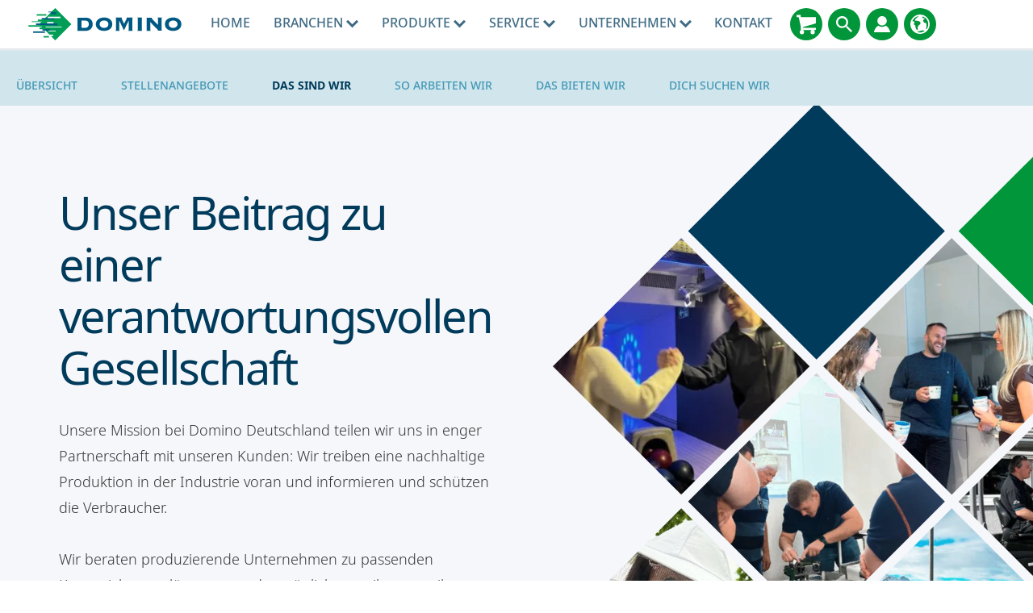

--- FILE ---
content_type: text/html; charset=utf-8
request_url: https://www.domino-printing.com/de-de/careers/domino-deutschland
body_size: 20232
content:
<!DOCTYPE html>
	<html lang="de-DE" id="html" class="no-js">

	<head><meta charset="utf-8">
		<!-- Preload resources for faster page load -->
		<!-- <link rel="preload" href="/site-elements/css/styles.css" as="style" /> -->

		<!-- <link rel="preload" href="https://cdnjs.cloudflare.com/ajax/libs/jquery/1.11.3/jquery.min.js" as="script" /> -->
		<!-- <link rel="preload" href="/site-elements/js/cloudflare/jquery.min.js" as="script" /><link rel="preload" href="/site-elements/js/modernizr-custom.js" as="script" />-->
		<link rel="preload" href="/site-elements/fonts/glyphicons-regular-woff2.woff2" as="font" type="font/woff2" crossorigin="true" />
		<!-- <link rel="preload" href="https://cdn.jsdelivr.net/npm/notosans-fontface@1.3.0/fonts/NotoSans-Light.woff2" as="font" type="font/woff2" crossorigin="true" /><link rel="preload" href="https://cdn.jsdelivr.net/npm/notosans-fontface@1.3.0/fonts/NotoSans-LightItalic.woff2" as="font" type="font/woff2" crossorigin="true" /><link rel="preload" href="https://cdn.jsdelivr.net/npm/notosans-fontface@1.3.0/fonts/NotoSans-Medium.woff2" as="font" type="font/woff2" crossorigin="true" /> -->
		<link rel="preload" href="https://cdn.jsdelivr.net/npm/notosans-fontface@1.3.0/fonts/NotoSans-Regular.woff2" as="font" type="font/woff2" crossorigin="true" /><link rel="preload" href="https://cdn.jsdelivr.net/npm/notosans-fontface@1.3.0/fonts/NotoSans-Bold.woff2" as="font" type="font/woff2" crossorigin="true" />
		<!-- <link href="https://cdn.jsdelivr.net/npm/notosans-fontface@1.3.0/css/notosans-fontface-modern-allweight.min.css" rel="stylesheet" /> -->

		<script>
			window.dataLayer = window.dataLayer || [];
			var _paq = _paq || [];
			function gtag(){dataLayer.push(arguments);}
		</script>


		<!--<link rel="preload" href="//ajax.googleapis.com/ajax/libs/jquery/1.11.3/jquery.min.js" as="script" />-->
		<!--<link rel="preload" href="//cdnjs.cloudflare.com/ajax/libs/react/15.2.1/react.min.js?build=111164" as="script" />-->

		<meta http-equiv="X-UA-Compatible" content="IE=Edge" /><title>
	Das sind wir in Deutschland | Domino Deutschland GmbH
</title>
    
    
    
    <meta name="GENERATOR" content="Contensis CMS Version 15.4" />


<meta name="viewport" content="width=device-width, initial-scale=1" /><link rel="icon" href="/favicon.ico" /><link href="/site-elements/css/2022-careers.css?version=100566" rel="stylesheet" type="text/css" />
<link href="/site-elements/css/styles.css?version=101646" rel="stylesheet" type="text/css" />
<link href="/site-elements/css/glyphicons.css?version=53345" rel="stylesheet" type="text/css" />
<link href="/site-elements/css/accessibility.css?version=100493" rel="stylesheet" type="text/css" />


		<!-- <script src="/site-elements/js/modernizr-custom.js"></script> -->

		<!--<script src="https://cdnjs.cloudflare.com/ajax/libs/jquery/1.11.3/jquery.min.js">-->
		<script src="/site-elements/js/cloudflare/jquery.min.js"></script>


				<script  type="text/javascript" src="/WebResource.axd?d=3gDf0X66qFuaFxmOVEzVZHBGxF7_6kpy8WhTTUpterOLl7jmsGflEVU8pzK1GPr2WfGSXCVmXLPFTwfkxRs3xitnQ9HeGaaakbb4jp-gtmdEQYPb0&amp;t=638913727615221086&amp;build=170167"></script>
		<script  type="text/javascript" src="/aspnet_client/Contensis/api/es6-promise.min.js?build=170167"></script>
		<script  type="text/javascript" src="/aspnet_client/Contensis/api/fetch.min.js?build=170167"></script>
		<script  type="text/javascript" src="/aspnet_client/Contensis/api/zengenti.contensis-client.js?build=170167"></script>

<script type="text/javascript">
//<![CDATA[

		(function() {Contensis = Contensis || {}; Contensis.currentUser = { Id: 0}; Contensis.currentContext = {}; Contensis.currentContext.page = { languageId: 27 }}());
		(function() {if (Zengenti && Zengenti.Contensis && Zengenti.Contensis.Client) { Zengenti.Contensis.Client.configure({ "rootUrl": "https://cms-domino-printing.cloud.contensis.com/", "accessToken":"QRnqRAnkVwyTHiDD7qmcXz7L8rGAeE0wrd9msCcCMuMoHccb", "versionStatus": "published", "projectId": "website" }); }}());

//]]>
</script><link rel='canonical' href='https://www.domino-printing.com/de-de/careers/domino-deutschland'></link>
<meta property='og:url' content='https://www.domino-printing.com/de-de/careers/domino-deutschland'>
<meta property='og:locale' content='de-de'>
<meta name='baidu-site-verification' content='tLhlM1p4fH'>
<link rel='alternate' href='https://www.domino-printing.com/de-de/careers/domino-deutschland' hreflang='de-de'></link>
<link rel='alternate' href='https://www.domino-printing.com/de-de/careers/domino-deutschland' hreflang='de'></link>
<meta name='description' content='Spannende Herausforderungen, tolle Teams – bei DOMINO z&#228;hlst du'>
<meta property='twitter:card' content='summary_large_image'>
<meta property='og:type' content='website'>
<meta property='og:title' content='Das sind wir in Deutschland'>
<meta property='twitter:title' content='Das sind wir in Deutschland'>
<meta property='og:description' content='Spannende Herausforderungen, tolle Teams – bei DOMINO z&#228;hlst du'>
<meta property='twitter:description' content='Spannende Herausforderungen, tolle Teams – bei DOMINO z&#228;hlst du'>
<meta property='og:image:width' content='1600'>
<meta property='og:image:height' content='800'>
<meta property='og:image' content='https://www.domino-printing.com/image-library/Social-Media-Generic-Open-Graph.jpg'>
<meta property='twitter:image' content='https://www.domino-printing.com/image-library/Social-Media-Generic-Open-Graph.jpg'>
<!--
ControlID:Ctrl1e4149e1deb84d9eba10d8bd398d5ffc of type CMS_API.WebUI.WebControls.RazorView has set the maximum duration to 3600 seconds
ControlID:Ctrle3827ae2bfdd409dac2147d28697ea37 of type CMS_API.WebUI.WebControls.RazorView has set the maximum duration to 3600 seconds
ControlID:Ctrlc58beb294a894463812aee5cf51760ec of type CMS_API.WebUI.WebControls.RazorView has set the maximum duration to 3600 seconds
ControlID:Ctrl2b1303411d054c969826718ee1fe62ad of type CMS_API.WebUI.WebControls.RazorView has set the maximum duration to 3600 seconds
ControlID:Ctrl145cc04a90c649c58e8bb22a58258b65 of type CMS_API.WebUI.WebControls.RazorView has set the maximum duration to 3600 seconds
ControlID:Ctrl1ec0e261e1104a0eace042109533f705 of type CMS_API.WebUI.WebControls.RazorView has set the maximum duration to 3600 seconds
ControlID:Ctrl7cb26a5c27b2453e82680d934217382d of type CMS_API.WebUI.WebControls.RazorView has set the maximum duration to 3600 seconds
ControlID:Ctrl299fd4cdb2fa4a5c97a5e3b47efd35fe of type CMS_API.WebUI.WebControls.RazorView has set the maximum duration to 3600 seconds
ControlID:Ctrlffafd9d10efe4b7fbd9d277910b77c10 of type CMS_API.WebUI.WebControls.RazorView has set the maximum duration to 3600 seconds
ControlID:Ctrl60f1c1db68ba40aa88d9b07b8850517e of type CMS_API.WebUI.WebControls.RazorView has set the maximum duration to 3600 seconds
ControlID:Ctrl3535c4b199294c4596b62d4206cdc7ca of type CMS_API.WebUI.WebControls.RazorView has set the maximum duration to 3600 seconds
ControlID:Ctrlc987f2207e334a27adcee90b56578c2c of type CMS_API.WebUI.WebControls.RazorView has set the maximum duration to 3600 seconds
ControlID:Ctrl82a5b538585641f8b7dec006b175ccdf of type CMS_API.WebUI.WebControls.RazorView has set the maximum duration to 3600 seconds
ControlID:Ctrl536e91e36197488aab936a73bdac3211 of type CMS_API.WebUI.WebControls.RazorView has set the maximum duration to 3600 seconds
ControlID:__Page of type ASP.dynamic_pages_careers_aspx has set the maximum duration to 3600 seconds
Cache Enabled using rule ControlID:Ctrl1e4149e1deb84d9eba10d8bd398d5ffc of type CMS_API.WebUI.WebControls.RazorView has set the maximum duration to 3600 seconds
Cache Page Render Time 17.01.2026 07:09:47

--><meta name="theme-color" content="#00608C" /><link rel="icon" sizes="192x192" href="/site-elements/images/DominoLogo-Icon.png" /></head>

	<body>
		<form method="post" action="/de-de/careers/domino-deutschland" id="form1" class="js-main-form">
<div class="aspNetHidden">
<input type="hidden" name="__VIEWSTATE" id="__VIEWSTATE" value="rZpgTCtgw1uvMxCabIXJL9+xdHXYLX3xEyFzqf4vlj+sey/p6KI7Tl2ODKHC0GL6bLP/h8uh9KTIy4l72eKECEPGXuo=" />
</div>


			<a href="#main-content-skip" class="skip-link js-pwk-skip-link">Skip to main content</a>
			<div class="off-canvas-wrap">
				<a class="exit-off-canvas js-exit-off-canvas"></a>
				
    







    <script type="text/javascript">
       (function() {if (Zengenti && Zengenti.Contensis && Zengenti.Contensis.Client) { Zengenti.Contensis.Client.configure({ 'rootUrl': window.location.origin,  "accessToken":"QRnqRAnkVwyTHiDD7qmcXz7L8rGAeE0wrd9msCcCMuMoHccb", "versionStatus": "published", "projectId": "website" }); }}());
    </script><noscript><p>Browser does not support script.</p></noscript>





		<div class="off-canvas-menu off-canvas-menu--right">
          <div class="off-canvas-menu__inner">
            <a class="off-canvas-menu__close js-exit-off-canvas" href="#"><svg xmlns="http://www.w3.org/2000/svg" class="icon icon-cross"><use xlink:href="#icon-cross"></use></svg></a>

            <a class="off-canvas-menu__logo" href="/">
              <img src="/site-elements/images/logo.svg" alt="Domino UK Ltd" />
            </a>
          </div>
        </div>

<header class="site-header">
<div class="row">
<div class="columns">

    <a class="header__logo" href="https://www.domino-printing.com/de-de/" data-linktype="logo"> <img alt="Domino UK Ltd" src="/site-elements/images/logo.svg" /> </a>

        <nav class="main-nav js-add-off-canvas">
            <ul>
                        <li class="main-nav__item">
                                <a class="main-nav__link " href="/de-de/home.aspx" title="Hersteller f&#252;r industrielle Druckl&#246;sungen" data-linktype="link">
                                    Home
                                </a>
                                                    </li>
                        <li class="main-nav__item">
                                <a class="main-nav__link main-nav__link--sub" href="/de-de/industries/industries.aspx" title="Branchen">
                                    Branchen
<svg xmlns="http://www.w3.org/2000/svg" class="icon icon-carousel-chevron-down"><use xlink:href="#icon-carousel-chevron-down"></use></svg>                                </a>
                                                            <div class="main-nav__panel">
                                    <div class="main-nav__panel__inner">
                                        <div class="row">                                            
                                                    <div class="large-12 columns">
                                                        <div class="header header--left">Codieren, Markieren &amp; Etikettieren</div>
                                                    </div>
                                                    <div class="large-3 columns">
                                                        <a class="main-nav__block clearfix" level="2" href="/de-de/industries/beverage.aspx">
                                                            <img class='icon' fetchpriority='low' loading='lazy' src='/site-elements/images/icons/domino-set/svg/icons_softdrinks-icon_charcoal.svg' alt='Getränke' />
                                                            <span class="label ">Getr&#228;nke</span>                                                       
                                                        </a>
                                                    </div>
                                                    <div class="large-3 columns">
                                                        <a class="main-nav__block clearfix" level="2" href="/de-de/industries/food.aspx">
                                                            <img class='icon' fetchpriority='low' loading='lazy' src='/site-elements/images/icons/domino-set/svg/icons_food-icon_charcoal.svg' alt='Industrielle Drucker für die Lebensmittelkennzeichnung' />
                                                            <span class="label ">Lebensmittel</span>                                                       
                                                        </a>
                                                    </div>
                                                    <div class="large-3 columns">
                                                        <a class="main-nav__block clearfix" level="2" href="/de-de/industries/life-sciences.aspx">
                                                            <img class='icon' fetchpriority='low' loading='lazy' src='/site-elements/images/icons/domino-set/svg/icons_lifesciences-icon_charcoal.svg' alt='Industriedrucker für die Anforderungen der Life-Sciences' />
                                                            <span class="label ">Life-Sciences</span>                                                       
                                                        </a>
                                                    </div>
                                                    <div class="large-3 columns">
                                                        <a class="main-nav__block clearfix" level="2" href="/de-de/industries/tobacco.aspx">
                                                            <img class='icon' fetchpriority='low' loading='lazy' src='/site-elements/images/icons/domino-set/svg/icons_tobacco-icon_charcoal.svg' alt='Tabak' />
                                                            <span class="label ">Tabak</span>                                                       
                                                        </a>
                                                    </div>
                                                    <div class="large-3 columns">
                                                        <a class="main-nav__block clearfix" level="2" href="/de-de/industries/industrial.aspx">
                                                            <img class='icon' fetchpriority='low' loading='lazy' src='/site-elements/images/icons/domino-set/svg/icons_industrial-icon_charcoal.svg' alt='Industrieller Bereich' />
                                                            <span class="label ">Industrie</span>                                                       
                                                        </a>
                                                    </div>
                                                    <div class="large-3 columns">
                                                        <a class="main-nav__block clearfix" level="2" href="/de-de/industries/beauty-grooming.aspx">
                                                            <img class='icon' fetchpriority='low' loading='lazy' src='/site-elements/images/icons/domino-set/svg/icons_beautyandgrooming-icon_charcoal.svg' alt='Industrielle Drucker für Schönheitspflegeprodukte' />
                                                            <span class="label ">Sch&#246;nheitspflege</span>                                                       
                                                        </a>
                                                    </div>
                                                    <div class="large-12 columns">
                                                        <div class="header header--left">Digitaldruck</div>
                                                    </div>
                                                    <div class="large-3 columns">
                                                        <a class="main-nav__block clearfix" level="2" href="/de-de/industries/digital-printing/label-printers">
                                                            <img class='icon' fetchpriority='low' loading='lazy' src='/site-elements/images/icons/domino-set/svg/icons_beverage-icon_charcoal.svg' alt='Etikettendrucker' />
                                                            <span class="label ">Etikettendrucker</span>                                                       
                                                        </a>
                                                    </div>
                                                    <div class="large-3 columns">
                                                        <a class="main-nav__block clearfix" level="2" href="/de-de/industries/digital-printing/digitaldruck-auf-wellpappe">
                                                            <img class='icon' fetchpriority='low' loading='lazy' src='/site-elements/images/icons/domino-set/svg/icons_baked_carton-icon_charcoal.svg' alt='Digitaldruck auf Wellpappe' />
                                                            <span class="label ">Digitaldruck auf Wellpappe</span>                                                       
                                                        </a>
                                                    </div>
                                                    <div class="large-3 columns">
                                                        <a class="main-nav__block clearfix" level="2" href="/de-de/industries/digital-printing/security-printers">
                                                            <img class='icon' fetchpriority='low' loading='lazy' src='/site-elements/images/icons/domino-set/svg/icons-digitalprintingpress-securityprinters-icon-charcoal.svg' alt='Sicherheitsdrucker' />
                                                            <span class="label ">Sicherheitsdrucker</span>                                                       
                                                        </a>
                                                    </div>
                                                    <div class="large-3 columns">
                                                        <a class="main-nav__block clearfix" level="3" href="/de-de/industries/digital-printing/digital-printing.aspx">
                                                            <img class='icon' fetchpriority='low' loading='lazy' src='/site-elements/images/icons/domino-set/svg/icons-digitalprintingpress-packagingconverter-icon-charcoal.svg' alt='Digitaldruck' />
                                                            <span class="label ">Andere</span>                                                       
                                                        </a>
                                                    </div>
                                        </div>                     
                                    </div>
                                </div>
                        </li>
                        <li class="main-nav__item">
                                <a class="main-nav__link main-nav__link--sub" href="/de-de/products/domino-products.aspx" title="produkte">
                                    produkte
<svg xmlns="http://www.w3.org/2000/svg" class="icon icon-carousel-chevron-down"><use xlink:href="#icon-carousel-chevron-down"></use></svg>                                </a>
                                                            <div class="main-nav__panel">
                                    <div class="main-nav__panel__inner">
                                        <div class="row">                                            
                                                    <div class="large-12 columns">
                                                        <div class="header header--left">Codieren, Markieren & Etikettieren</div>
                                                    </div>
                                                    <div class="large-3 columns">
                                                        <a class="main-nav__block clearfix" level="2" href="/de-de/products/product-printing.aspx">
                                                            <img class='icon' fetchpriority='low' loading='lazy' src='/site-elements/images/icons/domino-set/svg/icons-productprinting-icon-charcoal.svg' alt='Industrielle Drucker zur Direktkennzeichnung von Produkten' />
                                                            <span class="label ">PRODUKTKENNZEICHNUNG</span>                                                       
                                                        </a>
                                                    </div>
                                                    <div class="large-3 columns">
                                                        <a class="main-nav__block clearfix" level="2" href="/de-de/products/case-printing.aspx">
                                                            <img class='icon' fetchpriority='low' loading='lazy' src='/site-elements/images/icons/domino-set/svg/icons-caseprinting-icon-charcoal.svg' alt='Industrielle Drucker für die Verpackungskennzeichnung' />
                                                            <span class="label ">VERPACKUNGS-KENNZEICHNUNG</span>                                                       
                                                        </a>
                                                    </div>
                                                    <div class="large-3 columns">
                                                        <a class="main-nav__block clearfix" level="2" href="/de-de/products/pallet-labelling">
                                                            <img class='icon' fetchpriority='low' loading='lazy' src='/site-elements/images/icons/domino-set/svg/icons-palletprinting-icon-charcoal.svg' alt='Paletten-Etikettierung' />
                                                            <span class="label ">Paletten-Etikettierung</span>                                                       
                                                        </a>
                                                    </div>
                                                    <div class="large-3 columns">
                                                        <a class="main-nav__block clearfix" level="2" href="/de-de/products/consumables/safesupply.aspx">
                                                            <img class='icon' fetchpriority='low' loading='lazy' src='/site-elements/images/icons/domino-set/svg/icons_dairy_plasticbottle-icon_charcoal.svg' alt='Verbrauchsmittel' />
                                                            <span class="label ">VERBRAUCHSMATERIALIEN</span>                                                       
                                                        </a>
                                                    </div>
                                                    <div class="large-3 columns">
                                                        <a class="main-nav__block clearfix" level="2" href="/de-de/products/specialised-solutions">
                                                            <img class='icon' fetchpriority='low' loading='lazy' src='/site-elements/images/icons/svg-services/services-icon-charcoal.svg' alt='Sektorspezifische Lösungen' />
                                                            <span class="label ">Sektorspezifische L&#246;sungen</span>                                                       
                                                        </a>
                                                    </div>
                                                    <div class="large-12 columns">
                                                        <div class="header header--left">Automation & Integration</div>
                                                    </div>
                                                    <div class="large-3 columns">
                                                        <a class="main-nav__block clearfix" level="2" href="/de-de/solutions/2d-codes">
                                                            <img class='icon' fetchpriority='low' loading='lazy' src='/site-elements/images/icons/domino-set/svg/icons-serialisation-charcoal.svg' alt='2D Codes' />
                                                            <span class="label ">2D-Codes</span>                                                       
                                                        </a>
                                                    </div>
                                                    <div class="large-3 columns">
                                                        <a class="main-nav__block clearfix" level="2" href="/de-de/products/software/coding-automation">
                                                            <img class='icon' fetchpriority='low' loading='lazy' src='/site-elements/images/icons/domino-set/svg/icons-product-software-automation-charcoal.svg' alt='Integration & Software' />
                                                            <span class="label ">Integration &amp; Software</span>                                                       
                                                        </a>
                                                    </div>
                                                    <div class="large-3 columns">
                                                        <a class="main-nav__block clearfix" level="2" href="/de-de/products/machine-vision/r-series">
                                                            <img class='icon' fetchpriority='low' loading='lazy' src='/site-elements/images/icons/domino-set/svg/icons-product-r-series.svg' alt='Vision Systeme' />
                                                            <span class="label ">Vision Systeme</span>                                                       
                                                        </a>
                                                    </div>
                                                    <div class="large-3 columns">
                                                        <a class="main-nav__block clearfix" level="2" href="/de-de/products/serialisation/serialisation.aspx">
                                                            <img class='icon' fetchpriority='low' loading='lazy' src='/site-elements/images/icons/domino-set/svg/icons-serialisation-charcoal.svg' alt='Serialisierung' />
                                                            <span class="label ">Serialisierung</span>                                                       
                                                        </a>
                                                    </div>
                                                    <div class="large-12 columns">
                                                        <div class="header header--left">Digitaldruck</div>
                                                    </div>
                                                    <div class="large-3 columns">
                                                        <a class="main-nav__block clearfix" level="3" href="/de-de/products/digital-printing-products/digital-printing-products.aspx">
                                                            <img class='icon' fetchpriority='low' loading='lazy' src='/site-elements/images/icons/domino-set/svg/icons-dp-combined-charcoal.svg' alt='Digitaldruck produkte' />
                                                            <span class="label ">Digitaldruckprodukte</span>                                                       
                                                        </a>
                                                    </div>
                                        </div>                     
                                    </div>
                                </div>
                        </li>
                        <li class="main-nav__item">
                                <button type="button" class="main-nav__link main-nav__link--sub"
                                    title="Service"
                                    aria-expanded="false"
                                    aria-controls="nav-sectors-panel"
                                    aria-haspopup="true">
                                    Service
<svg xmlns="http://www.w3.org/2000/svg" class="icon icon-carousel-chevron-down"><use xlink:href="#icon-carousel-chevron-down"></use></svg>                                </button>
                                                            <div class="main-nav__panel">
                                    <div class="main-nav__panel__inner">
                                        <div class="row">                                            
                                                    <div class="large-3 columns">
                                                        <a class="main-nav__block clearfix" level="2" href="/de-de/services/financial/introduction.aspx">
                                                            <img class='icon' fetchpriority='low' loading='lazy' src='/site-elements/images/icons/svg-services/financial-services-charcoal.svg' alt='Service- & Finanzprodukte' />
                                                            <span class="label ">Service- &amp; Finanzprodukte</span>                                                       
                                                        </a>
                                                    </div>
                                                    <div class="large-3 columns">
                                                        <a class="main-nav__block clearfix" level="2" href="/de-de/services/laserschutz">
                                                            <img class='icon' fetchpriority='low' loading='lazy' src='/site-elements/images/icons/domino-set/svg/icons-product-lasercoding-d-seriesitech-icon-charcoal.svg' alt='Laserschutz' />
                                                            <span class="label ">Laserschutz</span>                                                       
                                                        </a>
                                                    </div>
                                                    <div class="large-3 columns">
                                                        <a class="main-nav__block clearfix" level="3" href="/de-de/services/oem/oem.aspx">
                                                            <img class='icon' fetchpriority='low' loading='lazy' src='/site-elements/images/icons/svg-services/oem_services_charcoal.svg' alt='OEM-Dienstleistungen' />
                                                            <span class="label ">OEM Services</span>                                                       
                                                        </a>
                                                    </div>
                                                    <div class="large-3 columns">
                                                        <a class="main-nav__block clearfix" level="3" href="/de-de/services/onsite-services/onsite.aspx">
                                                            <img class='icon' fetchpriority='low' loading='lazy' src='/site-elements/images/icons/svg-services/services-icon-charcoal.svg' alt='Vorort-Service' />
                                                            <span class="label ">Vorort-Service</span>                                                       
                                                        </a>
                                                    </div>
                                                    <div class="large-3 columns">
                                                        <a class="main-nav__block clearfix" level="2" href="/de-de/services/technical-training">
                                                            <img class='icon' fetchpriority='low' loading='lazy' src='/site-elements/images/icons/svg-services/trainingacademy-icon-charcoal.svg' alt='Trainingsakademie' />
                                                            <span class="label ">Trainingsakademie</span>                                                       
                                                        </a>
                                                    </div>
                                        </div>                     
                                    </div>
                                </div>
                        </li>
                        <li class="main-nav__item">
                                <button type="button" class="main-nav__link main-nav__link--sub"
                                    title="Unternehmen"
                                    aria-expanded="false"
                                    aria-controls="nav-sectors-panel"
                                    aria-haspopup="true">
                                    Unternehmen
<svg xmlns="http://www.w3.org/2000/svg" class="icon icon-carousel-chevron-down"><use xlink:href="#icon-carousel-chevron-down"></use></svg>                                </button>
                                                            <div class="main-nav__panel">
                                    <div class="main-nav__panel__inner">
                                        <div class="row">                                            
                                                    <div class="large-3 columns">
                                                        <a class="main-nav__block clearfix" level="2" href="/de-de/company/corporate-social-responsibility">
                                                            <img class='icon' fetchpriority='low' loading='lazy' src='/site-elements/images/icons/domino-set/svg/icons-world-charcoal.svg' alt='Corporate Social Responsibility' />
                                                            <span class="label ">Corporate Social Responsibility</span>                                                       
                                                        </a>
                                                    </div>
                                                    <div class="large-3 columns">
                                                        <a class="main-nav__block clearfix" level="2" href="/de-de/press-centre/leistungsversprechen.aspx">
                                                            <img class='icon' fetchpriority='low' loading='lazy' src='/site-elements/images/icons/domino-set/svg/icons-about-us-charcoal.svg' alt='Domino-Branding' />
                                                            <span class="label ">Leistungsversprechen</span>                                                       
                                                        </a>
                                                    </div>
                                                    <div class="large-3 columns">
                                                        <a class="main-nav__block clearfix" level="2" href="/de-de/news-and-events/event-listing.aspx">
                                                            <img class='icon' fetchpriority='low' loading='lazy' src='/site-elements/images/icons/domino-set/svg/icons-events-charcoal.svg' alt='Events' />
                                                            <span class="label ">Veranstaltungen</span>                                                       
                                                        </a>
                                                    </div>
                                                    <div class="large-3 columns">
                                                        <a class="main-nav__block clearfix" level="2" href="/de-de/blog/blog.aspx">
                                                            <img class='icon' fetchpriority='low' loading='lazy' src='/site-elements/images/icons/domino-set/svg/icons-blog-charcoal.svg' alt='Blog' />
                                                            <span class="label ">Blog</span>                                                       
                                                        </a>
                                                    </div>
                                                    <div class="large-3 columns">
                                                        <a class="main-nav__block clearfix" level="2" href="/de-de/news-and-events/news.aspx">
                                                            <img class='icon' fetchpriority='low' loading='lazy' src='/site-elements/images/icons/domino-set/svg/news-charcoal.svg' alt='News' />
                                                            <span class="label ">Neuigkeiten</span>                                                       
                                                        </a>
                                                    </div>
                                                    <div class="large-3 columns">
                                                        <a class="main-nav__block clearfix" level="2" href="/de-de/anmeldung-neuigkeiten.aspx">
                                                            <img class='icon' fetchpriority='low' loading='lazy' src='/site-elements/images/icons/domino-set/svg/icons-e-news-charcoal.svg' alt='E-mail Newsletter' />
                                                            <span class="label ">Newsletter Anmeldung</span>                                                       
                                                        </a>
                                                    </div>
                                                    <div class="large-3 columns">
                                                        <a class="main-nav__block clearfix" level="2" href="/de-de/case-studies/case-studies.aspx">
                                                            <img class='icon' fetchpriority='low' loading='lazy' src='/site-elements/images/icons/domino-set/svg/customertestimonials-charcoal.svg' alt='Customer-Testimonials' />
                                                            <span class="label ">Anwenderberichte</span>                                                       
                                                        </a>
                                                    </div>
                                                    <div class="large-3 columns">
                                                        <a class="main-nav__block clearfix" level="2" href="/de-de/careers/home">
                                                            <img class='icon' fetchpriority='low' loading='lazy' src='/site-elements/images/icons/domino-set/svg/icons-careers-charcoal.svg' alt='Karriere' />
                                                            <span class="label ">Karriere</span>                                                       
                                                        </a>
                                                    </div>
                                                    <div class="large-3 columns">
                                                        <a class="main-nav__block clearfix" level="2" href="/de-de/about-us/meet-the-team.aspx">
                                                            <img class='icon' fetchpriority='low' loading='lazy' src='/site-elements/images/icons/domino-set/svg/icons-about-us-charcoal.svg' alt='Meet-the-Team' />
                                                            <span class="label ">Ansprechpartner</span>                                                       
                                                        </a>
                                                    </div>
                                        </div>                     
                                    </div>
                                </div>
                        </li>
                        <li class="main-nav__item">
                                <a class="main-nav__link " href="/de-de/contact-us/contact.aspx" title="Kontakt">
                                    Kontakt
                                </a>
                                                    </li>

            </ul>
        </nav>



<div class="header__links">






<a class="header__links__link" href="https://buydomino.com" target="_blank" title="BuyDomino">
  <svg xmlns="http://www.w3.org/2000/svg" class="icon icon-shopping-cart" alt="BuyDomino" role="img">
  	<title>BuyDomino</title>	
  	<use xmlns:xlink="http://www.w3.org/1999/xlink" xlink:href="#icon-shopping-cart"></use>
  </svg>
</a>
<a class="header__links__link js-inline-popup" href="#" data-mfp-src="#search-popup" title="Suchen">
  <svg xmlns="http://www.w3.org/2000/svg" class="icon icon-search" role="img" alt="Suchen" aria-label="Suchen">
  	<title>Suchen</title>	
  	<use xmlns:xlink="http://www.w3.org/1999/xlink" xlink:href="#icon-search"></use>
  </svg>
</a>
<a class="header__links__link js-inline-popup" href="#" data-mfp-src="#account-popup" title="Konto">
  <svg xmlns="http://www.w3.org/2000/svg" class="icon icon-account" role="img" alt="Konto" aria-label="Konto">
	<title>Konto</title>	
  	<use xmlns:xlink="http://www.w3.org/1999/xlink" xlink:href="#icon-account"></use>
  </svg>
</a>

<a class="header__links__link js-inline-popup" href="#" data-mfp-src="#country-lang-selector" title="Region &#228;ndern">
  <svg xmlns="http://www.w3.org/2000/svg" role="img" alt="Region &#228;ndern" class="icon icon-globe">
    <title>Region &#228;ndern</title>
    <use xmlns:xlink="http://www.w3.org/1999/xlink" xlink:href="#icon-globe"></use>
  </svg>
</a>

<a class="header__links__link header__links__link--menu js-right-off-canvas-toggle" href="#" title="Men&#252;">
  <svg xmlns="http://www.w3.org/2000/svg" class="icon icon-menu" role="img" alt="Men&#252;" aria-label="Men&#252;">
  	<title>Men&#252;</title>
  	<use xmlns:xlink="http://www.w3.org/1999/xlink" xlink:href="#icon-menu"></use>
  </svg>
</a>




</div>
    <div class="search popup mfp-hide" id="search-popup" role="dialog" aria-labelledby="search-dialog-title">
      <p id="search-dialog-title" class="visuallyhidden">Suchen</p>
      <p id="search-dialog-desc" class="visuallyhidden">Nach Produkten oder Stichw&#246;rtern suchen ...</p>

      <div class="input-field input-field--placeholder input-field--inline">
        <input id="txtSiteSearch" name="txtSiteSearch" type="text" /> 
        <label for="txtSiteSearch">Nach Produkten oder Stichw&#246;rtern suchen ...</label> 
        <input id="btnSiteSearch" formnovalidate="formnovalidate" name="btnSiteSearch" type="submit" class="btn btn--fill btn--secondary" value="Suchen" />
      </div>
    </div>  

<script defer>
document.getElementById('txtSiteSearch').addEventListener('keypress', function(e) {
    var key = e.which || e.keyCode; // Get the key code
    if (key === 13) { // Check if the key is Enter (13)
        document.getElementById('btnSiteSearch').click(); // Trigger the button click
        e.preventDefault(); // Prevent default action
    }
});
</script><noscript><p>Browser does not support script.</p></noscript>
                <div class="account popup mfp-hide" id="account-popup" role="dialog" aria-labelledby="account-dialog-title">
                      <p id="account-dialog-title" class="header account__header text-center"><strong>Access Your User Account</strong></p>

                  <div class="row">
                        <div class="large-6 columns">
                          <p class="account__title"><a class="account__link" href="http://www.buydomino.com">BuyDomino</a></p>
                          <p class="account__desc">Das Online-Bestellportal für Verbrauchsmittel und Ersatzteile von Domino.</p>
                        </div>
                        <div class="large-6 columns">
                          <p class="account__title"><a class="account__link" href="https://domino.semioty.com/login">Domino Cloud</a></p>
                          <p class="account__desc">Greifen Sie auf Ihre für die Domino Cloud registrierten Systeme zu.</p>
                        </div>
                        <div class="large-6 columns">
                          <p class="account__title"><a class="account__link" href="https://mydomino.domino-printing.com">MyDomino</a></p>
                          <p class="account__desc">Erhalten Sie Zugriff auf die technischen Datenblätter und Handbücher Ihrer Domino Systeme.</p>
                        </div>
                        <div class="large-6 columns">
                          <p class="account__title"><a class="account__link" href="https://ulmysds.com/customers/domino.aspx">Sicherheitsdatenbl&#228;tter</a></p>
                          <p class="account__desc">Schneller und unkomplizierter Zugriff auf Ihre Sicherheitsdatenblätter von Domino Tinten und Farbbändern.</p>
                        </div>
                  </div>
                </div>


    <div class="country-region popup mfp-hide" id="country-lang-selector" role="dialog" aria-labelledby="country-lang-selector-title">        
        
    <section class="section">
        <div class="row text-center visible-for-medium-up">
            <div class="medium-8 large-6 medium-centered columns">  
                <div class="header">W&#228;hlen Sie Ihr Land oder Ihre Region</div>                                            
            </div>
        </div>
        
        <div class="row">
            <div class="medium-12 large-8 columns">
                <div class="row margin-top40">
                    <div class="medium-12">
                        <div class="header header--primary">Europe</div>
                    </div>
                    <div class="medium-4 large-3 columns">
                        <img role="presentation" src="[data-uri]" alt="flag-be" class="flag flag-be" />
                        <a data-cookie="nl-be" href="https://www.domino-printing.com/nl-be/home.aspx">Belgium</a>
                    </div>
                    <div class="medium-4 large-3 columns">
                        <img role="presentation" src="[data-uri]" alt="flag-de" class="flag flag-de" />
                        <a data-cookie="de-de" href="https://www.domino-printing.com/de-de/home.aspx">Deutschland</a>
                    </div>
                    <div class="medium-4 large-3 columns">
                        <img role="presentation" src="[data-uri]" alt="flag-es" class="flag flag-es" />
                        <a data-cookie="es-es" href="https://www.domino-printing.com/es-es/home.aspx">España</a>
                    </div>
                    <div class="medium-4 large-3 columns">
                        <img role="presentation" src="[data-uri]" alt="flag-fr" class="flag flag-fr" />
                        <a data-cookie="fr-fr" href="https://www.domino-printing.com/fr-fr/home.aspx">France</a>
                    </div>
                    <div class="medium-4 large-3 columns">
                        <img role="presentation"  src="[data-uri]" alt="flag-nl" class="flag flag-nl" />
                        <a data-cookie="nl-nl" href="https://www.domino-printing.com/nl-nl/home.aspx">Netherlands</a>
                    </div>
                    <div class="medium-4 large-3 columns">
                        <img role="presentation"  src="[data-uri]" alt="flag-pt" class="flag flag-pt" />
                        <a data-cookie="pt-pt" href="https://www.domino-printing.com/pt-pt/home.aspx">Portugal</a>
                    </div>
                    <div class="medium-4 large-3 columns">
                        <img role="presentation"  src="[data-uri]" alt="flag-se" class="flag flag-se" />
                        <a data-cookie="sv-se" href="https://www.domino-printing.com/sv-se/home.aspx">Sverige</a>
                    </div>
                    <div class="medium-4 large-3 columns">
                        <img src="[data-uri]" alt="flag-gb" class="flag flag-gb" />
                        <a role="presentation"  data-cookie="en-gb" href="https://www.domino-printing.com/en-gb/home.aspx">United Kingdom</a>
                    </div>                    
                </div>
            
                
                <div class="row margin-top40">
                    <div class="medium-12">
                        <div class="header header--primary">Asia and India</div>
                    </div>
                    <div class="medium-4 large-3 columns">
                        <img role="presentation"  src="[data-uri]" alt="flag-cn" class="flag flag-cn" />
                        <a data-cookie="zh-cn" href="https://www.domino.com.cn/zh-cn/home.aspx">中国 / China</a>
                    </div>
                    <div class="medium-4 large-3 columns">
                        <img role="presentation"  src="[data-uri]" alt="flag-in" class="flag flag-in" />
                        <a data-cookie="en-in" href="https://www.domino-printing.com/en-in/home.aspx">India</a>
                    </div>
                    <div class="medium-4 large-3 columns">
                        <img role="presentation"  src="[data-uri]" alt="flag-id" class="flag flag-id" />
                        <a data-cookie="id" href="https://www.domino-printing.com/id/home.aspx">Indonesia</a>
                    </div>
                    <div class="medium-4 large-3 columns">
                        <img role="presentation"  src="[data-uri]" alt="flag-kr" class="flag flag-kr" />
                        <a role="presentation"  data-cookie="ko-kr" href="https://www.domino-printing.com/ko-kr/home.aspx">대한민국 / Korea</a>
                    </div>
                    <div class="medium-4 large-3 columns">
                        <img role="presentation"  src="[data-uri]" alt="flag-th" class="flag flag-th" />
                        <a data-cookie="th-th" href="https://www.domino-printing.com/th-th/home.aspx">เมืองไทย / Thailand</a>
                    </div>
            
                </div>

                <div class="row margin-top40">
                    <div class="medium-12">
                        <div class="header header--primary">Americas</div>
                    </div>
                    <div class="medium-4 large-3 columns">
                        <img role="presentation"  src="[data-uri]" alt="flag-ca" class="flag flag-ca" />
                        <a data-cookie="en-ca" href="https://www.domino-printing.com/en-ca/home.aspx">Canada</a>
                    </div>
                    <div class="medium-4 large-3 columns">
                        <img role="presentation"  src="[data-uri]" alt="flag-mx" class="flag flag-mx" />
                        <a data-cookie="es-mx" href="https://www.domino-printing.com/es-mx/home.aspx">Mexico</a>
                    </div>
                    <div class="medium-4 large-3 columns">
                        <img role="presentation"  src="[data-uri]" alt="flag-us" class="flag flag-us" />
                        <a data-cookie="en-us" href="https://www.domino-printing.com/en-us/home.aspx">USA</a>
                    </div>            
                </div>

                <div class="row margin-top40">
                    <div class="medium-12">
                        <div class="header header--primary">Middle East & Africa</div>
                    </div>
                    <div class="medium-4 large-3 columns">
                        <img role="presentation"  src="[data-uri]" alt="flag-ae" class="flag flag-ae" />
                        <a data-cookie="en-ae" href="https://www.domino-printing.com/en-ae/home.aspx">UAE</a>
                    </div>
            
                </div>
            </div>
            <div class="medium-12 large-4 columns large-text-right margin-top40">
                <p><strong>Nach Sprache sortiert</strong></p>
                <p><a data-cookie="id" href="https://www.domino-printing.com/id/home.aspx">Bahasa Indonesia</a></p>
                <p><a data-cookie="de" href="https://www.domino-printing.com/de/home.aspx">Deutsch</a></p>
                <p><a data-cookie="en" href="https://www.domino-printing.com/en/home.aspx">English</a></p>
                <p><a data-cookie="es" href="https://www.domino-printing.com/es/home.aspx">Español</a></p>
                <p><a data-cookie="fr" href="https://www.domino-printing.com/fr/home.aspx">Français</a></p>
                <p><a data-cookie="nl" href="https://www.domino-printing.com/nl/home.aspx">Nederlandse</a></p>
                <p><a data-cookie="pt" href="https://www.domino-printing.com/pt/home.aspx">Português</a></p>
                <p><a data-cookie="sv" href="https://www.domino-printing.com/sv-se/home.aspx">Svenska</a></p>
                <p><a data-cookie="zh" href="https://www.domino.com.cn/zh/home.aspx">中国</a></p>
                <p><a data-cookie="ko" href="https://www.domino-printing.com/ko/home.aspx">한국</a></p>
                <p><a data-cookie="th" href="https://www.domino-printing.com/th-th/home.aspx">ไทย</a></p>
                
                
                
                
            </div>
        </div>
    </section>
    <script>        
        document.querySelectorAll('a[data-cookie]').forEach(function(link) {
            link.addEventListener('click', function(e) {
                e.preventDefault();
                var set = this.getAttribute("data-cookie");
                var d = new Date();
                d.setTime(d.getTime() + (30 * 24 * 60 * 60 * 1000));
                var expires = "expires=" + d.toUTCString();
                document.cookie = "userSelectedLocation=" + set + ";" + expires + ";path=/";
                window.location.href = this.getAttribute("href");
            });
        });
    </script><noscript><p>Browser does not support script.</p></noscript>

    </div>

</div>
</div>
</header>
<main id="main-content-skip">





        <!-- Careers Navigation -->
        <nav class="careers-nav">
            <div class="careers-nav__desktop row">
    <a class=" careers-nav__link  " target="" href="/de-de/careers/home">&#220;bersicht</a>
    <a class=" careers-nav__link  " target="" href="/de-de/careers/stellenangebote?location=Germany">Stellenangebote</a>
    <a class=" careers-nav__link careers-nav__link--active " target="" href="/de-de/careers/domino-deutschland">Das sind wir</a>
    <a class=" careers-nav__link  " target="" href="/de-de/careers/domino-deutschland/so-arbeiten-wir">So arbeiten wir</a>
    <a class=" careers-nav__link  " target="" href="/de-de/careers/domino-deutschland/das-bieten-wir">Das bieten Wir</a>
    <a class=" careers-nav__link  " target="" href="/de-de/careers/domino-deutschland/dich-suchen-wir">Dich suchen wir</a>
            </div>
            
            <div class="careers-nav__mobile">
                <div class="careers-nav__mobile__header">
                    <div id="careers-menu-button" class="careers-nav__menu-button">
                        <div class="menu-toggle">
                            <span class="line-1"></span>
                            <span class="line-2"></span>
                            <span class="line-3"></span>
                        </div>
                        <span>Karriere</span>
                    </div>
                        <div class="mobile-nav__button__wrap">
                            <a class="mobile-nav__button" href="/de-de/careers/stellenangebote?location=Germany">Stellenangebote</a>
                        </div>
                </div>
                <div id="careers-menu" class="careers-nav__menu">
                    <div class="careers-nav__menu__wrap">
    <a class=" careers-nav__menu__link " target="" href="/de-de/careers/home">&#220;bersicht</a>
    <a class=" careers-nav__menu__link " target="" href="/de-de/careers/stellenangebote?location=Germany">Stellenangebote</a>
    <a class=" careers-nav__menu__link " target="" href="/de-de/careers/domino-deutschland">Das sind wir</a>
    <a class=" careers-nav__menu__link " target="" href="/de-de/careers/domino-deutschland/so-arbeiten-wir">So arbeiten wir</a>
    <a class=" careers-nav__menu__link " target="" href="/de-de/careers/domino-deutschland/das-bieten-wir">Das bieten Wir</a>
    <a class=" careers-nav__menu__link " target="" href="/de-de/careers/domino-deutschland/dich-suchen-wir">Dich suchen wir</a>
                    </div>
                </div>
            </div>
        </nav>




    <main class="careers-section">
    <section class="section vacancy-search location-hero">
        <div class="row">
                <div class="vacancy-search__text">
                    <h1>Unser Beitrag zu einer verantwortungsvollen Gesellschaft</h1>
                    <p class="large light">Unsere Mission bei Domino Deutschland teilen wir uns in enger Partnerschaft mit unseren Kunden: Wir treiben eine nachhaltige Produktion in der Industrie voran und informieren und schützen die Verbraucher.
<br/><br/>
Wir beraten produzierende Unternehmen zu passenden Kennzeichnungslösungen und ermöglichen es ihnen so, ihre Effizienz gewinnbringend zu steigern.
<br/><br/>
Seit Beginn unserer Reise vor über 40 Jahren haben wir über 5000 Kunden in Deutschland dabei unterstützt, ihren Fokus neu zu setzen: weg vom eindimensionalen Fokus auf eine reibungslose Produktion hin zum digitalen datenbasierten Ansatz für höchste Leistungsansprüche. Wir würden uns freuen, wenn auch Du Teil unserer Mission wirst.</p>
                </div>
            <div class="vacancy-search__images">
                <div class="diamonds-grid diamonds-grid--fade">
                    <div class="diamonds-grid__container">
                        <span class="diamonds-grid__cell"><span class="diamonds-grid__block"></span></span>
                        <span class="diamonds-grid__cell"><span class="diamonds-grid__block diamonds-grid__block--dark-green"></span></span>
                        <span class="diamonds-grid__cell"><span class="diamonds-grid__block diamonds-grid__block--light-blue"></span></span>
                        
                        <span class="diamonds-grid__cell"><span class="diamonds-grid__block diamonds-grid__block--dark-blue"></span></span>
                        <div class='diamonds-grid__cell'><div class='diamonds-grid__block'><img loading='lazy' src='/image-library/careers/Germany/DDG-Diamond-Simone-Andreas.xb1770223.jpg?f=webp' role='presentation' /></div></div><div class='diamonds-grid__cell'><div class='diamonds-grid__block'><img loading='lazy' src='/image-library/careers/Germany/DDG-Diamond-Ralf-Sieber.x05ba1114.jpg?f=webp' role='presentation' /></div></div><div class='diamonds-grid__cell'><div class='diamonds-grid__block'><img loading='lazy' src='/image-library/careers/Germany/DDG-KLG-Fabio.x326d27d6.jpeg?f=webp' role='presentation' /></div></div><div class='diamonds-grid__cell'><div class='diamonds-grid__block'><img loading='lazy' src='/image-library/careers/Germany/DDG-Diamond-Hauke-Thomas.x294b160a.jpg?f=webp' role='presentation' /></div></div><div class='diamonds-grid__cell'><div class='diamonds-grid__block'><img loading='lazy' src='/image-library/careers/Germany/DDG-Diamond-Ski-Group.xed6720a0.jpg?f=webp' role='presentation' /></div></div>
                        
                        <span class="diamonds-grid__cell"><span class="diamonds-grid__block"></span></span>
                        <div class='diamonds-grid__cell'><div class='diamonds-grid__block'><img loading='lazy' src='/image-library/careers/Germany/DDG-Diamond-Carina-Keim.x5df37419.jpg?f=webp' role='presentation' /></div></div>

                        <span class="diamonds-grid__cell"><span class="diamonds-grid__block"></span></span>
                    </div>
                </div>
            </div>
        </div>
    </section>    
    <section class="careers-container section ">
        <div class="row">
            <div class="careers-products">
                <div class="careers-products__headings left">
                    <h2>Domino Deutschland Facts</h2>
<p class="large light">Das solltest Du &#252;ber uns wissen:</p>                </div>
                <div class="careers__product-listing">
                
                   <div class="careers__product-listing__product">
                        <span class="glyphicons glyphicons-calendar"></span>
                        <h3 class="blockStat">
                                                            <span class="statValue" data-val="1"></span>
                                <span class="statValue" data-val="2"></span>
                                                    </h3>
                        <p>Jahre &empty; sind unsere Mitarbeitenden uns treu</p>
                    </div>
                   <div class="careers__product-listing__product">
                        <span class="glyphicons glyphicons-dog"></span>
                        <h3 class="blockStat">
                                                            <span class="statValue" data-val="1"></span>
                                <span class="statValue" data-val="4"></span>
                                                    </h3>
                        <p>Hunde f&uuml;hlen sich an unserem Standort pudelwohl</p>
                    </div>
                   <div class="careers__product-listing__product">
                        <span class="glyphicons glyphicons-bicycle"></span>
                        <h3 class="blockStat">
                                                            <span class="statValue" data-val="2"></span>
                                <span class="statValue" data-val="4"></span>
                                                    </h3>
                        <p>Leasing Fahrr&auml;der halten unsere Mitarbeitenden fit</p>
                    </div>
                   <div class="careers__product-listing__product">
                        <span class="glyphicons glyphicons-woman"></span>
                        <h3 class="blockStat">
                                                            <span class="statValue" data-val="3"></span>
                                <span class="statValue" data-val="3"></span>
                            <span> %</span>                        </h3>
                        <p>unserer F&uuml;hrungspositionen sind in Frauenhand</p>
                    </div>
                   <div class="careers__product-listing__product">
                        <span class="glyphicons glyphicons-globe"></span>
                        <h3 class="blockStat">
                                                            <span class="statValue" data-val="1"></span>
                                <span class="statValue" data-val="8"></span>
                                                    </h3>
                        <p>Sprachen sprechen unsere Mitarbeitenden</p>
                    </div>
                </div>
            </div>
        </div>
    </section>
    <script>
        //Get block section
        var element = document.querySelector(".careers-products");
        var isExecuted = false;

        //Execute only when in view
        var observer = new IntersectionObserver(function(entries) {
            if(entries[0].isIntersecting === true && isExecuted == false)
                triggerCount();
        }, { threshold: [1] });
        
        observer.observe(element);

        //Count-up function
        function triggerCount(){
            let num = document.querySelectorAll(".blockStat .statValue");
            let interval = 2000;
                num.forEach((numFound) => {
                    let startValue = 0;
                    let endValue = parseInt(numFound.getAttribute("data-val"));
                    let duration = Math.ceil(interval / endValue);
                    let counter = setInterval(function() {
                        if(endValue != 0){
                            startValue += 1;
                            numFound.textContent = startValue;
                            if(startValue == endValue || startValue == 0){
                                clearInterval(counter);
                            }
                        } else if(endValue == 0) {
                            numFound.textContent = "0";
                        }
                    }, duration);
                });
                isExecuted = true;
        }
    </script><noscript><p>Browser does not support script.</p></noscript>
    <section class="careers-container section ">
        <div class="row">
            <div class="careers-products">
                <div class="careers-products__headings center">
                    <h2></h2>
                </div>
                <div class="careers__product-listing">
                
                   <div class="careers__product-listing__product">
                        <span class="glyphicons glyphicons-child"></span>
                        <h3 class="blockStat">
                                                            <span class="statValue" data-val="1"></span>
                                <span class="statValue" data-val="0"></span>
                                <span class="statValue" data-val="8"></span>
                                                    </h3>
                        <p>Kinder haben unsere Mitarbeitenden</p>
                    </div>
                   <div class="careers__product-listing__product">
                        <span class="glyphicons glyphicons-family"></span>
                        <h3 class="blockStat">
                                                            <span class="statValue" data-val="4"></span>
                                <span class="statValue" data-val="4"></span>
                            <span>%</span>                        </h3>
                        <p>der Mitarbeiter, die 2024 Vater geworden sind, haben sich f&uuml;r eine Elternzeit entschieden</p>
                    </div>
                   <div class="careers__product-listing__product">
                        <span class="glyphicons glyphicons-leaf"></span>
                        <h3 class="blockStat">
                                                            <span class="statValue" data-val="3"></span>
                                <span class="statValue" data-val="0"></span>
                                <span class="statValue" data-val="0"></span>
                                <span class="statValue" data-val="0"></span>
                                <span class="statValue" data-val="0"></span>
                                                    </h3>
                        <p>Bienen haben ein Zuhause auf unserem Firmengel&auml;nde</p>
                    </div>
                   <div class="careers__product-listing__product">
                        <span class="glyphicons glyphicons-ice-cream"></span>
                        <h3 class="blockStat">
                                                            <span class="statValue" data-val="7"></span>
                                <span class="statValue" data-val="4"></span>
                                                    </h3>
                        <p>Liter Eiscreme haben wir im letzten Sommer im B&uuml;ro vertilgt</p>
                    </div>
                   <div class="careers__product-listing__product">
                        <span class="glyphicons glyphicons-user"></span>
                        <h3 class="blockStat">
                                                            <span class="statValue" data-val="1"></span>
                                <span class="statValue" data-val="1"></span>
                                <span class="statValue" data-val="0"></span>
                                <span class="statValue" data-val="0"></span>
                            <span>+</span>                        </h3>
                        <p>Kunden haben wir in 2024 auf unseren Messest&auml;nden begeistert</p>
                    </div>
                </div>
            </div>
        </div>
    </section>
    <script>
        //Get block section
        var element = document.querySelector(".careers-products");
        var isExecuted = false;

        //Execute only when in view
        var observer = new IntersectionObserver(function(entries) {
            if(entries[0].isIntersecting === true && isExecuted == false)
                triggerCount();
        }, { threshold: [1] });
        
        observer.observe(element);

        //Count-up function
        function triggerCount(){
            let num = document.querySelectorAll(".blockStat .statValue");
            let interval = 2000;
                num.forEach((numFound) => {
                    let startValue = 0;
                    let endValue = parseInt(numFound.getAttribute("data-val"));
                    let duration = Math.ceil(interval / endValue);
                    let counter = setInterval(function() {
                        if(endValue != 0){
                            startValue += 1;
                            numFound.textContent = startValue;
                            if(startValue == endValue || startValue == 0){
                                clearInterval(counter);
                            }
                        } else if(endValue == 0) {
                            numFound.textContent = "0";
                        }
                    }, duration);
                });
                isExecuted = true;
        }
    </script><noscript><p>Browser does not support script.</p></noscript>
    <section class="careers-container section ">
        <div class="row">
            <div class="careers-content  ">
                <div class="careers-content__fullwidth">
                    <h2>Das machen wir</h2>
                        <p class="large light">Auch wenn Du es vielleicht nicht weißt: Im Alltag bist Du uns garantiert schon begegnet. Denn täglich kommst Du z. B. mit Mindesthaltbarkeitsdaten oder Rückverfolgbarkeitsinformationen auf Milchkartons, Süßigkeiten oder Medikamentenverpackungen in Berührung.<br/><br/>
Und genau da kommen wir ins Spiel: Wir sind einer der führenden Anbieter innovativer Kennzeichnungslösungen sowie digitaler Inkjet-Systemtechnologien für den Etiketten- und Verpackungsdruck. Die Produktion unserer Kunden steht für uns an erster Stelle. Seit mehr als 40 Jahren unterstützen wir produzierende Unternehmen in zahlreichen Industrien dabei, nachhaltig zu produzieren, Abfallmengen zu reduzieren und gleichzeitig Verbraucher zu informieren und zu schützen.<br/><br/>
Unsere Organisation ist Teil der global agierenden Unternehmensgruppe Domino Printing Sciences plc. und hat als Vertriebs- und Serviceorganisation ihren Unternehmensstandort in Mainz-Kastel.</p>    
                                                                                                </div>
            </div>
        </div>
    </section>
    <section class="careers-container section ">
        <div class="row">
            <div class="careers-content  ">
                <div class="careers-content__left">
            <div class="diamonds-grid" data-animate-diamonds>
                <div class="diamonds-grid__container">
                    <span class="diamonds-grid__cell"><span class="diamonds-grid__block"></span></span>
                    <div class='diamonds-grid__cell'><div class='diamonds-grid__block'><img loading='lazy' src='/image-library/careers/Germany/DDG-Diamond-Frank-Jörg-Volker.x695da673.jpg?f=webp' role='presentation' /></div></div><div class='diamonds-grid__cell'><div class='diamonds-grid__block'><img loading='lazy' src='/image-library/careers/Germany/DDG-Diamond-Alfons-Guggenmos.xd0deda51.jpg?f=webp' role='presentation' /></div></div>                
                    <span class="diamonds-grid__cell"><span class="diamonds-grid__block diamonds-grid__block--green"></span></span>
                    <span class="diamonds-grid__cell"><span class="diamonds-grid__block diamonds-grid__block--light-blue"></span></span>
                    <div class='diamonds-grid__cell'><div class='diamonds-grid__block'><img loading='lazy' src='/image-library/careers/Germany/DDG-DSW-Fragen-Hana-2.xa35bca9e.jpg?f=webp' role='presentation' /></div></div>                
                    <span class="diamonds-grid__cell"><span class="diamonds-grid__block"></span></span>
                    <span class="diamonds-grid__cell"><span class="diamonds-grid__block diamonds-grid__block--dark-blue"></span></span>
                    <span class="diamonds-grid__cell"><span class="diamonds-grid__block"></span></span>
                </div>
            </div>
                </div>
                <div class="careers-content__right">
                    <h2>Unsere Selbstverpflichtung als Arbeitgeber der Chancengleichheit, Vielfalt und Inklusion</h2>
                    
                                            <a class="btn btn--fill " target="" href="https://www.domino-printing.com/de-de/careers/domino-deutschland/arbeitgeber-der-chancengleichheit">Mehr erfahren</a>
                </div>
            </div>
        </div>
    </section>
    <section class="careers-banner section">
        <div class="row">
            <div class="careers-banner__content">
                <div class="careers-banner__text">
<h2>Werde Teil der #DominoPeople!</h2>                                            <a class="btn btn--fill " target="" href="/de-de/careers/stellenangebote?location=Germany">Stellenangebote</a>
                </div>
                <div class="careers-banner__images diamonds--offset">
            <div class="diamonds-grid diamonds-grid--fade" data-animate-diamonds="">
                <div class="diamonds-grid__container">
                    <span class="diamonds-grid__cell"><span class="diamonds-grid__block"></span></span>
                    <span class="diamonds-grid__cell"><span class="diamonds-grid__block diamonds-grid__block--green"></span></span>
                    <span class="diamonds-grid__cell"><span class="diamonds-grid__block diamonds-grid__block--light-blue"></span></span>
                    
                    <span class="diamonds-grid__cell"><span class="diamonds-grid__block diamonds-grid__block--dark-blue"></span></span>
                    <div class='diamonds-grid__cell'><div class='diamonds-grid__block'><img loading='lazy' src='/image-library/careers/Germany/DLG/dlg-hero-3.xa6997c59.jpg?f=webp' role='presentation' /></div></div><div class='diamonds-grid__cell'><div class='diamonds-grid__block'><img loading='lazy' src='/image-library/careers/Germany/DDG-Diamond-Footer-Uschi-Balzer.x1e552e42.jpg?f=webp' role='presentation' /></div></div><div class='diamonds-grid__cell'><div class='diamonds-grid__block'><img loading='lazy' src='/image-library/careers/Germany/DDG-Diamond-Footer-FrankEngel.xeae99c17.jpg?f=webp' role='presentation' /></div></div><div class='diamonds-grid__cell'><div class='diamonds-grid__block'><img loading='lazy' src='/image-library/careers/Germany/DDG-Diamond-Footer-Simone-Ritter.xd00101be.jpg?f=webp' role='presentation' /></div></div> 
                    <span class="diamonds-grid__cell"><span class="diamonds-grid__block diamonds-grid__block--green"></span></span>
                    
                    <span class="diamonds-grid__cell"><span class="diamonds-grid__block"></span></span>
                    <span class="diamonds-grid__cell"><span class="diamonds-grid__block diamonds-grid__block--light-blue"></span></span>
                    <span class="diamonds-grid__cell"><span class="diamonds-grid__block"></span></span>
                </div>
            </div>
                </div>
            </div>
        </div>
    </section>
 
    </main>









</main>
<footer class="site-footer">
<div class="footer__primary">
<div class="row collapse expand">
<div class="large-4 columns" style="background-color: #406c85;">

        <div class="footer__two">
        <div class="footer__contact">
            <address>
                        <span>Domino Deutschland GmbH</span>
                        <br />
                        <span>Lorenz-Schott-Straße 3</span>
                        <br />
                        <span>55252</span>
                        <span> Mainz-Kastel</span>
                        <br />
                        <span>Wiesbaden</span>

            </address>


            <div class="footer__customer_directory">
                            <p class="department">Allgemeine Anfragen</p>
        <div class="contactNumber">
            <span class="glyphicons glyphicons-earphone"></span>
            <a href="tel:+49 (0) 6134 250 405"> +49 (0) 6134 250 405</a>


            <span> </span>

        </div>
        <div class="email">
            <span class="glyphicons glyphicons-envelope"></span><a href="mailto:verkauf@domino-deutschland.de">verkauf@domino-deutschland.de</a>
            <span></span>
        </div>
                            <p class="department">Technisches Helpdesk</p>
        <div class="contactNumber">
            <span class="glyphicons glyphicons-earphone"></span>
            <a href="tel:+49 (0) 6134 250 618"> +49 (0) 6134 250 618</a>


            <span> </span>

        </div>
        <div class="email">
            <span class="glyphicons glyphicons-envelope"></span><a href="mailto:helpdesk@domino-deutschland.de">helpdesk@domino-deutschland.de</a>
            <span></span>
        </div>
            </div>
                        <div class="footer__social small-12 columns">
                                        <a target="_blank" href="https://www.facebook.com/Domino.Deutschland.Printing/" title="Facebook"><svg id="Layer_1" data-name="Layer 1" xmlns="http://www.w3.org/2000/svg" viewBox="0 0 46 46"><defs></defs><title>Artboard 1</title><path class="cls-1" d="M23,.9A22.1,22.1,0,1,0,45.1,23,22.11,22.11,0,0,0,23,.9Zm5.2,15.3H24.9c-.4,0-.8.5-.8,1.2v2.4h4.2l-.6,3.4H24.2V33.5H20.3V23.2H16.7V19.8h3.6v-2c0-2.9,2-5.2,4.7-5.2h3.3C28.2,12.5,28.2,16.2,28.2,16.2Z"/></svg></a>
                        <a target="_blank" href="https://www.linkedin.com/company/domino-printing" title="linkedin"><svg id="Layer_1" data-name="Layer 1" xmlns="http://www.w3.org/2000/svg" viewBox="0 0 46 46"><defs></defs><title>Artboard 1</title><path class="cls-1" d="M23,0A23,23,0,1,0,46,23,23,23,0,0,0,23,0ZM17.4,32.5H12.7v-15h4.7ZM15,15.7a2.23,2.23,0,0,1-2.4-2.3,2.32,2.32,0,0,1,2.5-2.3,2.38,2.38,0,0,1,2.5,2.3A2.41,2.41,0,0,1,15,15.7ZM34.4,32.5H29.7V24.2c0-1.9-.7-3.2-2.4-3.2a2.56,2.56,0,0,0-2.4,1.7,3.73,3.73,0,0,0-.2,1.2v8.6H20V22.3c0-1.9-.1-3.4-.1-4.8h4l.2,2.1h.1a5.28,5.28,0,0,1,4.6-2.4c3.1,0,5.4,2.1,5.4,6.5C34.4,23.7,34.4,32.5,34.4,32.5Z"/></svg></a>
                        <a target="_blank" href="http://www.xing.com/pages/dominodeutschlandgmbh" title="xing"><?xml version="1.0" encoding="utf-8"?>
<!-- Generator: Adobe Illustrator 18.1.1, SVG Export Plug-In . SVG Version: 6.00 Build 0)  -->
<svg version="1.1" id="Layer_1" xmlns="http://www.w3.org/2000/svg" xmlns:xlink="http://www.w3.org/1999/xlink" x="0px" y="0px"
	 viewBox="225 75 150 150" enable-background="new 225 75 150 150" xml:space="preserve">
<title>Artboard 1</title>
<path fill="#FFFFFF" d="M300.9,76.7c-40.9,0-74.1,33.2-74.1,74.1s33.2,74.1,74.1,74.1s74.1-33.2,74.1-74.1
	C375,109.9,341.8,76.8,300.9,76.7z M272.1,173h-14.2c-0.9,0-1.5-0.4-1.9-1c-0.4-0.6-0.4-1.4,0-2.2l15.1-26.7c0,0,0,0,0-0.1
	l-9.6-16.7c-0.4-0.8-0.5-1.6-0.1-2.2c0.4-0.6,1.1-0.9,1.9-0.9v0h14.2c2.2,0,3.3,1.4,4,2.7c0,0,9.7,17,9.8,17.1
	c-0.6,1-15.4,27.2-15.4,27.2C275.3,171.5,274.2,173,272.1,173z M339.4,106.9l-31.5,55.7c0,0,0,0.1,0,0.1l20.1,36.7
	c0.4,0.8,0.4,1.6,0,2.2c-0.4,0.6-1,0.9-1.9,0.9h-14.2c-2.2,0-3.3-1.4-4-2.7c0,0-20.2-37-20.2-37.1c1-1.8,31.7-56.2,31.7-56.2
	c0.8-1.4,1.7-2.7,3.8-2.7l0,0h0v0h14.4c0.9,0,1.5,0.3,1.9,0.9C339.8,105.3,339.8,106.1,339.4,106.9z"/>
</svg>
</a>
                        <a target="_blank" href="https://www.youtube.com/c/DominoDeutschlandGmbH" title="YouTube"><svg id="Layer_1" data-name="Layer 1" xmlns="http://www.w3.org/2000/svg" viewBox="0 0 46 46"><defs></defs><title>Artboard 1</title><path class="cls-1" d="M26.7,22.6l-5.2-2.4c-.5-.2-.8,0-.8.5v4.5a.52.52,0,0,0,.8.5l5.2-2.4C27.1,23.2,27.1,22.8,26.7,22.6ZM23,.9A22.1,22.1,0,1,0,45.1,23,22.11,22.11,0,0,0,23,.9ZM23,32c-11.3,0-11.5-1-11.5-9s.2-9,11.5-9,11.5,1,11.5,9S34.3,32,23,32Z"/></svg></a>

            </div>



        </div>
        </div>

</div>
<div class="large-8 columns">
<div class="footer__one">
<div class="row">
                        <div id="FooterLinks1" class="small-6 medium-4 columns">
                            <div class="footer-links">
                                        <div class="footer-links__item">
                                            <a class="footer-links__link" href="https://www.domino-printing.com/de-de/industries/industries.aspx" title="Branchen">Branchen</a>
                                        </div>
                                        <div class="footer-links__item">
                                            <a class="footer-links__link" href="https://www.domino-printing.com/de-de/products/product-printing.aspx" title="Produktkennzeichnung">Produktkennzeichnung</a>
                                        </div>
                                        <div class="footer-links__item">
                                            <a class="footer-links__link" href="https://www.domino-printing.com/de-de/products/case-printing.aspx" title="Verpackungskennzeichnung">Verpackungskennzeichnung</a>
                                        </div>
                                        <div class="footer-links__item">
                                            <a class="footer-links__link" href="https://www.domino-printing.com/de-de/products/pallet-labelling.aspx" title="Paletten-Etikettierung">Paletten-Etikettierung</a>
                                        </div>
                                        <div class="footer-links__item">
                                            <a class="footer-links__link" href="https://www.domino-printing.com/de-de/products/abgek%c3%bcndigte-produkte%e2%80%8b.aspx" title="Abgek&#252;ndigte Produkte​">Abgek&#252;ndigte Produkte​</a>
                                        </div>
                            </div>
                        </div>
                        <div id="FooterLinks2" class="small-6 medium-4 columns">
                            <div class="footer-links">
                                        <div class="footer-links__item">
                                            <a class="footer-links__link" href="https://www.domino-printing.com/de-de/products/digital-printing-products/digital-printing-products.aspx" title="Digitaldruck-L&#246;sungen">Digitaldruck-L&#246;sungen</a>
                                        </div>
                            </div>
                        </div>
                        <div id="FooterLinks3" class="small-6 medium-4 columns">
                            <div class="footer-links">
                                        <div class="footer-links__item">
                                            <a class="footer-links__link" href="https://www.domino-printing.com/de-de/careers/home" title="Karriere">Karriere</a>
                                        </div>
                                        <div class="footer-links__item">
                                            <a class="footer-links__link" href="https://www.domino-printing.com/de-de/company/corporate-social-responsibility" title="Corporate Social Responsibility">Corporate Social Responsibility</a>
                                        </div>
                                        <div class="footer-links__item">
                                            <a class="footer-links__link" href="https://www.domino-printing.com/de-de/case-studies/case-studies.aspx" title="Anwenderberichte">Anwenderberichte</a>
                                        </div>
                                        <div class="footer-links__item">
                                            <a class="footer-links__link" href="https://www.domino-printing.com/de-de/news-and-events/news.aspx" title="Neuigkeiten">Neuigkeiten</a>
                                        </div>
                                        <div class="footer-links__item">
                                            <a class="footer-links__link" href="https://www.domino-printing.com/de-de/news-and-events/event-listing.aspx" title="Veranstaltungen">Veranstaltungen</a>
                                        </div>
                                        <div class="footer-links__item">
                                            <a class="footer-links__link" href="https://www.domino-printing.com/de-de/blog/blog.aspx" title="Blog">Blog</a>
                                        </div>
                                        <div class="footer-links__item">
                                            <a class="footer-links__link" href="https://www.domino-printing.com/de-de/press-centre/about-domino.aspx" title="&#220;ber Domino">&#220;ber Domino</a>
                                        </div>
                            </div>
                        </div>

</div>
<div class="row">
<div class="columns">
                <div class="footer__btns">
                        <p><a class="btn btn--outline" href="https://www.domino-printing.com/de-de/anmeldung-neuigkeiten.aspx" title="Newsletter">Newsletter</a></p>
                        <p><a class="btn btn--outline" href="https://www.buydomino.com/" title="BuyDomino"><svg class='icon' viewbox='0 0 27 27'><g><path d='M19.5,24a3,3,0,1,0,3-3A2.95,2.95,0,0,0,19.5,24Zm-15,0a3,3,0,0,0,3,3,3,3,0,0,0,0-6A3,3,0,0,0,4.5,24Zm5.3-7.2L26.4,12a.87.87,0,0,0,.6-.8V3H6V.6A.65.65,0,0,0,5.4,0H.6A.65.65,0,0,0,0,.6V3H3L5.9,16.4,6,17.9v2.5a.65.65,0,0,0,.6.6H26.4a.65.65,0,0,0,.6-.6V18H10.1C8.4,18,8.4,17.2,9.8,16.8Z'/></g></svg>BuyDomino</a></p>
                        <p><a class="btn btn--outline" href="https://mydomino.domino-printing.com" title="MyDomino">MyDomino</a></p>
                        <p><a class="btn btn--outline" href="https://ulmysds.com/customers/domino.aspx" title="Sicherheitsdatenbl&#228;tter">Sicherheitsdatenbl&#228;tter</a></p>
                </div>


</div>
</div>
<img class="footer_wave" role="presentation" src="/site-elements/images/icons/png/icon-domino-wave-new.png?w=400&amp;f=webp" /></div>
</div>
</div>
</div>
<div id="FooterSecondary" class="footer__secondary">
<div class="footer__three">
<div class="row collapse expand">
<div class="large-4 columns">



    <div class="footer__country">
        <p class="text-center large-text-left"><svg xmlns="http://www.w3.org/2000/svg" class="icon icon-globe"><use xlink:href="#icon-globe"></use></svg> DE <a class="footer__country__select js-inline-popup" href="#" data-mfp-src="#country-popup">Region &#228;ndern</a></p>
    </div>


    <div id="country-popup" class="search search--country popup popup--dark mfp-hide">
        <div class="input-field input-field--placeholder">
            <select class="js-site-country" name="site-country" autofocus="autofocus" autocomplete="off" id="chooseLoc">
                <option value="">Select your Country</option>
                    	<option  value="/en-gb/home.aspx" data-alternative-spellings="UK,Wales, England, Ireland, Scotland, Great Britain">United Kingdom</option>
                    	<option  value="/nl-nl/home.aspx" data-alternative-spellings="Nederland, Kingdom of the Netherlands, Koninkrijk der Nederlanden, Nederland, Dutch, Holland, Batavia, Benelux, Low lands">Nederland</option>
                    	<option  value="/zh-cn/home.aspx" data-alternative-spellings="China, 中国">中国 / China</option>
                    	<option  value="/es-es/home.aspx" data-alternative-spellings="espa&#241;olas, Espa&#241;a">Spain</option>
                    	<option  value="/pt-pt/home.aspx" data-alternative-spellings="Португалия, Portugal, Portugalia,">Portugal</option>
                    	<option  value="/fr-fr/home.aspx" data-alternative-spellings="Franca,Francie, Frankreich, Fran&#231;a, Francia, Frankrijk">France</option>
                    	<option  value="/ko-kr/home.aspx" data-alternative-spellings="대한민국, Korea, Zuid, Corea del Sur">대한민국 / South Korea</option>
                    	<option  value="/en-in/home.aspx" data-alternative-spellings="Indija,Индия,Indie">India</option>
                    	<option  value="/sv-se/home.aspx" data-alternative-spellings="Sverige, Konungariket Sverige">Sweden</option>
            </select>
              <button class="btn btn--fill btn--secondary" id="changeLoc">Go</button>
        </div>
    </div>

<script>
 
    document.getElementById("changeLoc").addEventListener("click", function (e) {
        e.preventDefault();
        window.location.href = document.getElementById("chooseLoc").value;
    });
</script><noscript><p>Browser does not support script.</p></noscript>
</div>
<div class="large-8 columns">
<div class="footer__copyright">
<div class="text-center large-text-right">&copy;Domino Printing Sciences plc&nbsp;
                        <span>/</span> <a rel="nofollow" href="https://domino-printing.whistledesk.de/" title="Hinweisgeberschutzsystem">Hinweisgeberschutzsystem</a>
                        <span>/</span> <a rel="nofollow" href="https://www.domino-printing.com/de-de/tc/privacy-policy.aspx" title="Datenschutzerkl&#228;rung">Datenschutzerkl&#228;rung</a>
                        <span>/</span> <a rel="nofollow" href="https://www.domino-printing.com/de-de/legal-and-ip/Supplier-Standard.aspx" title="Legal">Legal</a>
                        <span>/</span> <a rel="nofollow" href="https://www.domino-printing.com/de-de/tc/impressum-rechtliche-hinweise.aspx" title="Impressum">Impressum</a>
                        <span>/</span> <a rel="nofollow" href="https://www.domino-printing.com/de-de/tc/terms-of-use.aspx" title="Nutzungsbedingungen">Nutzungsbedingungen</a>
        <span>/</span> <a href="#" class="ot-sdk-show-settings" onclick="if(window.ppms && ppms.cm && typeof ppms.cm.api==='function'){ppms.cm.api('openConsentForm');} return false;">Cookie-Einstellungen</a>     


</div>
</div>
</div>
</div>






   

</div>
</div>
   

 


        <div role="region" aria-label="Language banner" id="languageSelector" data-entry-id="de65b4a2-dbb1-4f74-b746-0b62f72efdd2" data-entry-lang="de" data-culture-path="de-de" data-is-channel-site="True" class="row collapse expand lang-banner" data style="display:none;justify-content:center;background:#005983;padding:7px 0;"> 
            <style scoped>
                .prominent{
                        background: #303030db!important;
                        position: absolute;
                        height: 100%;
                        z-index: 1000;
                        top: 0px;
                        left: 0px;
                        width: 100%;
                }
                .lang-banner_inner{                                        
                    display: flex;
                    gap: 15px;                    
                    align-items: center;
                    color: white;                    
                    flex: 1;                    
                    justify-content: center;
                    flex-wrap:wrap;                    
                }
                .lang-banner_inner .btn{
                    margin:0;
                    padding: 9px;
                }
                #locationBanner{
                    height:3rem;
                    padding: 0.475rem 1.25rem;
                }
                .close_elem{
                    align-items: center;
                    display: flex;
                    margin: 0 20px;
                }
                .close_elem button{
                    color:white;
                    font-weight:700;
                }
                .prominent #LNG_message{
                    font-size:1.2em;
                    text-align: center;
                }

                .prominent .lang-banner_inner {
                    background:#005983;                    
                    padding: 70px 30px;
                    flex-direction: column;
                    align-self: center;
                    flex-grow: 0;
                    min-width: 40%;
                    gap: 15px;
                    position: relative;
                }
                .prominent .lang-banner_inner button {
                    padding: 14px;
                }
                .prominent .flag {
                    transform: scale(1.8);
                    margin-right:15px;
                }
                .prominent .close_cross{
                    position:absolute;
                    top:0;
                    right:0;
                    margin: 0 7px;
                    justify-content: end;
                }
                
                @media only screen and (max-width: 40.0625em){
                    .lang-banner_inner{
                        padding-left: 15px;
                    }
                    .lang-banner_inner div, .lang-banner_inner .btn {
                        width:100%
                    }
                    .prominent .lang-banner_inner{
                        min-width:85%;
                    }
                }
            </style>           
            <div class="lang-banner_inner">
                <div id="LNG_message"></div>
                <div>
                    <select id="locationBanner">                        
                        <option value="country-list">Select Different country</option>
                    </select>
                </div>
                <div>
                    <button class="btn btn--outline btn--white" type="button" id="langSelectSubmitButton">Continue</button>                    
                </div>                       
            </div> 
            <div class="close_elem">
                <button type="button" class="close reset-btn-style">&#x2716;</button>
            </div>   
        </div>  

</footer>







			</div>
			<div style="height: 0; width: 0; position: absolute; visibility: hidden; display: none;">
				<svg xmlns="http://www.w3.org/2000/svg">
					<symbol id="icon-account" viewBox="0 0 20 20">
						<path d="M15.8 5.8c0 3.2-2.6 5.8-5.8 5.8S4.2 9.1 4.2 5.8C4.2 2.6 6.8 0 10 0s5.8 2.6 5.8 5.8zm-1.3 6c-1.3.9-2.8 1.5-4.5 1.5s-3.3-.5-4.5-1.5C2.1 13.3 0 18 0 20h20c0-2-2.2-6.6-5.5-8.2z"></path>
					</symbol>
					<symbol id="icon-carousel-chevron-down" viewBox="0 0 32 20.5">
						<path d="M0 4.5l16 16 16-16L27.5 0 16 11.4 4.5 0z"></path>
					</symbol>
					<symbol id="icon-carousel-chevron-left" viewBox="0 0 28.2 44">
						<path d="M22 0L0 22l22 22 6.2-6.2L12.5 22 28.2 6.2z"></path>
					</symbol>
					<symbol id="icon-carousel-chevron-right" viewBox="0 0 28.2 44">
						<path d="M6.2 44l22-22-22-22L0 6.2 15.8 22 0 37.8z"></path>
					</symbol>
					<symbol id="icon-carousel-chevron-up" viewBox="0 0 32 20.5">
						<path d="M32 16L16 0 0 16l4.5 4.5L16 9.1l11.5 11.4z"></path>
					</symbol>
					<symbol id="icon-carousel-small-chevron-left" viewBox="0 0 20.5 32">
						<path d="M16 0L0 16l16 16 4.5-4.5L9.1 16 20.5 4.5z"></path>
					</symbol>
					<symbol id="icon-carousel-small-chevron-right" viewBox="0 0 20.5 32">
						<path d="M4.5 32l16-16-16-16L0 4.5 11.4 16 0 27.5z"></path>
					</symbol>
					<symbol id="icon-chevron-down" viewBox="0 0 28 18">
						<path d="M0 4l14 14L28 4l-4-4-10 10L4 0z"></path>
					</symbol>
					<symbol id="icon-cross" viewBox="0 0 16 17.7">
						<path d="M15.4 17.1c-.8.8-2.1.8-2.9 0L8 11.9l-4.5 5.2c-.8.8-2.1.8-2.9 0-.8-.8-.8-2.1 0-2.9l4.7-5.4L.6 3.5C-.2 2.7-.2 1.4.6.6s2.1-.8 2.9 0L8 5.8 12.5.6c.8-.8 2.1-.8 2.9 0 .8.8.8 2.1 0 2.9l-4.7 5.4 4.7 5.4c.8.7.8 2 0 2.8z"></path>
					</symbol>
					<symbol id="icon-domino-wave" viewBox="0 0 955.7 221.1">
						<path d="M75.734 93.939l8.132-8.132 8.132 8.132-8.132 8.132zM196.149 81.651l21.284-21.283 21.283 21.283-21.283 21.284z"></path>
						<path d="M955.7 0c-.1 0-143 83.6-302.1 143.3-56.7 21.3-108.6 30-157.8 31.7-44.9-1.6-73.4-9.2-118.7-18.9-23.6-5.1-42.2-10.6-59-16.3l3.6-3.6-43.4-43.4-25 25c-11.9-3.5-25-6.7-40.2-9.7-10.9-2.1-22.8-2.9-35.3-2.7l-26-26-26.2 26.2 4.4 4.4c-61 9.7-119.5 31.7-119.5 31.7S77 122 141.4 121.2l10.6 10.6 9.9-9.9c28.9 2.4 51.6 10.9 79.9 20.9l3.4 3.4-1.5-.2h-.1C113.9 127.5 0 174.3 0 174.3c2.9-.2 5.7-.5 8.5-.7 116.2-15.5 165.3-18.5 245.2 1.8 80.2 20.4 145.4 45.7 243.1 45.7 170.5 0 395.9-161.9 446.9-209.7 7.8-7.2 12-11.4 12-11.4z"></path>
					</symbol>
					<symbol id="icon-download" viewBox="0 0 64 57.6">
						<path d="M48 19.2h-9.6V0H25.6v19.2H16l16 16 16-16zm13.9 20.9c-.7-.7-5.2-5.5-6.4-6.8-.8-.8-2.1-1.3-3.3-1.3h-5.6l9.8 9.6H45c-.3 0-.6.2-.8.4l-2.6 6H22.4l-2.6-6c-.1-.3-.4-.4-.8-.4H7.7l9.8-9.6h-5.6c-1.3 0-2.5.5-3.3 1.3-1.3 1.3-5.8 6.1-6.4 6.8-1.6 1.7-2.4 3-2 4.6L2 54.5c.4 1.6 2.2 3 4 3h52.2c1.8 0 3.6-1.4 4-3l1.8-9.8c.3-1.6-.6-2.9-2.1-4.6z"></path>
					</symbol>
					<symbol id="icon-facebook" viewBox="0 0 46 46">
						<path d="M23 .9C10.8.9.9 10.8.9 23S10.8 45.1 23 45.1 45.1 35.2 45.1 23 35.2.9 23 .9zm5.2 15.3h-3.3c-.4 0-.8.5-.8 1.2v2.4h4.2l-.6 3.4h-3.5v10.3h-3.9V23.2h-3.6v-3.4h3.6v-2c0-2.9 2-5.2 4.7-5.2h3.3c-.1-.1-.1 3.6-.1 3.6z"></path>
					</symbol>
					<symbol id="icon-globe" viewBox="0 0 32 32">
						<path d="M16 0C7.2 0 0 7.2 0 16s7.2 16 16 16 16-7.2 16-16S24.8 0 16 0zm13.6 16c0 3.1-1.1 6-2.8 8.3-.5-.4-1-1.4-.5-2.5s.6-3.6.5-4.6c-.1-1-.6-3.4-2-3.4s-2.4-.5-3.2-2.1c-1.7-3.4 3.2-4.1 1.5-6-.5-.5-3 2.2-3.3-1.4 0-.3.2-.7.6-1.1 5.3 1.7 9.2 6.8 9.2 12.8zM14.1 2.5c-.3.6-1.2.9-1.7 1.4-1.1 1-1.6.9-2.2 1.9-.6 1-2.6 2.4-2.6 3.1s1 1.6 1.5 1.4c.5-.2 1.8-.2 2.6.1.8.3 6.5.6 4.7 5.4-.6 1.5-3.1 1.3-3.8 3.8-.1.4-.5 2-.5 2.5 0 .8.6 3.9-.2 3.9S9 23.3 9 22.8s-.6-2.3-.6-3.8-2.5-1.5-2.5-3.4c0-1.8 1.4-2.7 1.1-3.5-.3-.8-2.7-.9-3.7-1C5 6.6 9.1 3.2 14.1 2.5zm-2.4 26.4c.8-.4.9-1 1.6-1 .8 0 1.5-.3 2.5-.5.8-.2 2.4-1 3.7-1.2 1.1-.1 3.4.1 4 1.1-2.2 1.4-4.7 2.3-7.5 2.3-1.5 0-2.9-.2-4.3-.7z"></path>
					</symbol>
					<symbol id="icon-google" viewBox="0 0 46 46">
						<path class="st0" d="M23 0C10.3 0 0 10.3 0 23s10.3 23 23 23 23-10.3 23-23S35.7 0 23 0zm-1.3 32.9c-1.4.7-3 .8-3.6.8H17.8c-.9 0-5.6-.2-5.6-4.5 0-4.2 5.1-4.5 6.7-4.5-.9-1.2-.7-2.4-.7-2.4h-.3c-.6 0-1.7-.1-2.7-.7-1.2-.8-1.8-2.1-1.8-3.9 0-5.1 5.6-5.3 5.6-5.3h5.6v.1c0 .6-1.1.7-1.9.8-.3 0-.8.1-.9.2 1.4.8 1.6 1.9 1.6 3.7 0 2-.8 3.1-1.6 3.8-.5.5-.9.8-.9 1.3s.6 1 1.2 1.5c1.1.9 2.5 2.2 2.5 4.3-.1 2.3-1 3.9-2.9 4.8zM33.8 23h-3.6v3.6h-2.4V23h-3.6v-2.4h3.6V17h2.4v3.6h3.6V23zm-15.1 2.8h-.4c-1.1.1-2 .5-2.8 1.1-.7.6-1.1 1.4-1 2.3.1 1.7 1.9 2.7 4.2 2.5 2.2-.2 3.6-1.4 3.5-3.1 0-1.6-1.4-2.8-3.5-2.8zm2.1-9.3c-.6-2-1.5-2.6-3-2.6-.2 0-.3 0-.5.1-.6.2-1.1.7-1.4 1.5-.3.8-.3 1.6-.1 2.6.4 1.7 1.6 2.9 2.8 2.9.2 0 .3 0 .5-.1 1.5-.5 2.3-2.5 1.7-4.4z"></path>
					</symbol>
					<symbol id="icon-linkedin" viewBox="0 0 46 46">
						<path d="M23 0C10.3 0 0 10.3 0 23s10.3 23 23 23 23-10.3 23-23S35.7 0 23 0zm-5.6 32.5h-4.7v-15h4.7v15zM15 15.7c-1.5 0-2.4-1-2.4-2.3s1-2.3 2.5-2.3 2.4 1 2.5 2.3c-.1 1.3-1 2.3-2.6 2.3zm19.4 16.8h-4.7v-8.3c0-1.9-.7-3.2-2.4-3.2-1.3 0-2.1.9-2.4 1.7-.1.3-.2.7-.2 1.2v8.6H20V22.3c0-1.9-.1-3.4-.1-4.8h4l.2 2.1h.1c.6-1 2.1-2.4 4.6-2.4 3.1 0 5.4 2.1 5.4 6.5.2 0 .2 8.8.2 8.8z"></path>
					</symbol>
					<symbol id="icon-xing" viewBox="225 75 150 150">
						<path d="M300.9 76.7c-40.9 0-74.1 33.2-74.1 74.1s33.2 74.1 74.1 74.1s74.1-33.2 74.1-74.1 C375,109.9 341.8,76.8 300.9,76.7z M272.1 173h-14.2c-0.9 0-1.5-0.4-1.9-1c-0.4-0.6-0.4-1.4 0-2.2l15.1-26.7c0 0 0 0 0-0.1 l-9.6-16.7c-0.4-0.8-0.5-1.6-0.1-2.2c0.4-0.6 1.1-0.9 1.9-0.9v0h14.2c2.2 0 3.3 1.4 4 2.7c0 0 9.7 17 9.8 17.1 c-0.6 1-15.427.2-15.4 27.2C275.3 171.5 274.2 173 272.1 173z M339.4 106.9l-31.5 55.7c0 0 0 0.1 0 0.1l20.1 36.7 c0.4 0.8 0.4 1.6 0 2.2c-0.4 0.6-1 0.9-1.9 0.9h-14.2c-2.2 0-3.3-1.4-4-2.7c0 0-20.2-37-20.2-37.1c1-1.8 31.7-56.2 31.7-56.2	c0.8-1.4 1.7-2.7 3.8-2.7l0 0h0v0h14.4c0.9 0 1.5 0.3 1.9 0.9C339.8 105.3 339.8 106.1 339.4 106.9z"></path>
					</symbol>
					<symbol id="icon-mail" viewBox="0 0 30 20">
						<path d="M1 2.1c.8.5 12 6.5 12.5 6.8.4.2 1 .3 1.5.3s1.1-.1 1.5-.3S28.2 2.6 29 2.1c.8-.4 1.6-2.1.1-2.1H.9C-.6 0 .1 1.7 1 2.1zm28.4 3.7c-.9.5-12.3 6.4-12.9 6.7-.6.3-1 .3-1.5.3s-.9 0-1.5-.3S1.6 6.3.6 5.8c-.6-.3-.6.1-.6.4v12.2C0 19 .9 20 1.7 20h26.7c.7 0 1.7-1 1.7-1.7V6.1c-.1-.2-.1-.6-.7-.3z"></path>
					</symbol>
					<symbol id="icon-menu" viewBox="0 0 20 14.3">
						<path d="M19.1 5.7H.9c-.8 0-.9.7-.9 1.4s.1 1.4.9 1.4h18.3c.8 0 .9-.6.9-1.4s-.2-1.4-1-1.4zm0 5.7H.9c-.8 0-.9.6-.9 1.4s.1 1.4.9 1.4h18.3c.8 0 .9-.6.9-1.4s-.2-1.4-1-1.4zM.9 2.9h18.3c.8 0 .9-.6.9-1.4s-.2-1.5-1-1.5H.9C.1 0 0 .6 0 1.4s.1 1.5.9 1.5z"></path>
					</symbol>
					<symbol id="icon-phone" viewBox="0 0 32 25.7">
						<path d="M27.7 16.5c-.2-1.1-1-1.9-2-2.2-4.1-1-5.2-3.4-5.4-6-.8-.1-2.1-.3-4.3-.3s-3.5.1-4.3.3c-.2 2.6-1.2 5-5.4 6-1.1.3-1.9 1.1-2 2.2L3.5 22c-.3 1.9 1.1 3.7 3.1 3.7h18.6c2 0 3.4-1.8 3.1-3.7l-.6-5.5zM16 21.7c-2.2 0-4.1-1.8-4.1-4s1.8-4 4.1-4 4.1 1.8 4.1 4-1.9 4-4.1 4zM32 6.4C32 4 25.8 0 16 0S0 4 0 6.4s0 5.5 4.1 5c4.7-.6 4.4-2.3 4.4-4.6 0-1.6 3.8-2 7.5-2s7.5.4 7.5 2c0 2.4-.3 4 4.4 4.6 4.1.6 4.1-2.6 4.1-5z"></path>
					</symbol>
					<symbol id="icon-pinterest" viewBox="0 0 46 46">
						<path d="M23 0C10.3 0 0 10.3 0 23s10.3 23 23 23 23-10.3 23-23S35.7 0 23 0zm1.6 28.5c-1.5-.1-2.1-.8-3.2-1.5-.6 3.3-1.4 6.5-3.7 8.2-.7-5 1-8.8 1.9-12.8-1.4-2.3.2-7 3.1-5.9 3.6 1.4-3.1 8.7 1.4 9.6 4.7.9 6.6-8.2 3.7-11.1-4.2-4.3-12.3-.1-11.3 6 .2 1.5 1.8 2 .6 4-2.7-.6-3.5-2.7-3.4-5.6.2-4.6 4.2-7.9 8.2-8.4 5.1-.6 9.9 1.9 10.5 6.7.6 5.3-2.4 11.2-7.8 10.8z"></path>
					</symbol>
					<symbol id="icon-play" viewBox="0 0 54 54">
						<path d="M37.5 27c0 .5-.5.9-.5.9l-14.6 9c-1.1.7-1.9.2-1.9-1.1V18.2c0-1.3.9-1.8 1.9-1.1l14.6 9s.5.4.5.9z"></path>
						<path d="M27 54C12.1 54 0 41.9 0 27S12.1 0 27 0s27 12.1 27 27-12.1 27-27 27zm0-48C15.4 6 6 15.4 6 27s9.4 21 21 21 21-9.4 21-21S38.6 6 27 6z"></path>
					</symbol>
					<symbol id="icon-product" viewBox="0 0 112 110.7">
						<path d="M34.9 86l20.6 12.6c.2.1.3.1.5.1s.4-.1.5-.1L77 86c.3-.2.5-.5.5-.8V65.5c0-.4-.2-.7-.6-.9l-20.6-10c-.3-.1-.6-.1-.9 0l-20.6 10c-.3.2-.5.5-.6.9v19.7c.2.3.4.6.7.8zm1.5-1.4V67.3L55 78.7V96L36.4 84.6zM56.9 96V78.7l18.6-11.4v17.3L56.9 96zM40.3 64.2l15.1 9.5c.2.1.3.2.5.2.3 0 .7-.2.8-.5.3-.5.2-1.1-.3-1.4l-14-8.8L56 56.6l18.5 9L56 77 37.4 65.6l2.9-1.4z"></path>
						<path d="M111 0H1C.4 0 0 .4 0 1v108.7c0 .5.4 1 1 1h110c.5 0 1-.4 1-1V1c0-.6-.4-1-1-1zM10.8 21.9H38v3.8H10.8v-3.8zm27.2-2H10.8v-.5c0-5.1 4.2-9.3 9.3-9.3H38v9.8zM10.8 88.7h17c.5 0 1-.4 1-1s-.4-1-1-1h-17v-4.3h7.9c.5 0 1-.4 1-1s-.4-1-1-1h-7.9V36.8H32c.5 0 1-.4 1-1 0-.5-.4-1-1-1H10.8v-7.2H38v7.1c0 .3.2.7.5.8L55 45.9v5.2c0 .5.4 1 1 1s1-.4 1-1v-5.2l16.5-10.3c.3-.2.5-.5.5-.8v-7.1h27.2v52.8h-7.8c-.5 0-1 .4-1 1s.4 1 1 1h7.8V90H81.5c-.5 0-1 .4-1 1 0 .5.4 1 1 1h19.6c-.4 4.8-4.4 8.5-9.3 8.5H20.1c-5.1 0-9.3-4.2-9.3-9.3v-2.5zm90.4-63.1H74v-3.8h27.2v3.8zm0-5.7H74v-9.8h17.9c5.1 0 9.3 4.2 9.3 9.3v.5zM72 9.1v25.2l-16 10L41.2 35h23.2c.5 0 1-.4 1-1s-.4-1-1-1H40.1 40V2h4.6v19.2c0 .5.4 1 1 1s1-.4 1-1V2H72v7.1zm38 99.6H2V2h36v6.1H20.1c-6.2 0-11.3 5.1-11.3 11.3v71.8c0 6.2 5.1 11.3 11.3 11.3h71.8c6.2 0 11.3-5.1 11.3-11.3V19.4c0-6.2-5.1-11.3-11.3-11.3H74V2h36v106.7z"></path>
					</symbol>
					<symbol id="icon-quote-end" viewBox="0 0 76 44.7">
						<path class="st0" d="M33.6 0H8.9C6.8 13.9 3.9 28.8 0 44.7h19.3c3.1-6.7 6.2-14.2 9.1-22.4 3-8.2 5.1-15 6.4-20.4L33.6 0zm41.2 0H50.1c-2.1 13.9-5 28.8-8.9 44.7h19.3c3.1-6.7 6.2-14.2 9.1-22.4 3-8.2 5.1-15 6.4-20.4L74.8 0z"></path>
					</symbol>
					<symbol id="icon-quote-start" viewBox="0 0 76 45">
						<path class="st0" d="M42.4 45h24.7c2.1-14 5-29 8.9-45H56.7c-3.1 6.8-6.2 14.3-9.1 22.5-3 8.2-5.1 15.1-6.4 20.5l1.2 2zM1.2 45h24.7c2.1-14 5-29 8.9-45H15.5c-3.1 6.8-6.2 14.3-9.1 22.5C3.4 30.7 1.3 37.6 0 43l1.2 2z"></path>
					</symbol>
					<symbol id="icon-search" viewBox="0 0 20 20">
						<path d="M7.5 12.6c2.9 0 5.1-2.3 5.1-5.1s-2.3-5.1-5.1-5.1-5.2 2.2-5.2 5.1 2.3 5.1 5.2 5.1zm6.8 0l5.7 5.7-1.7 1.7-5.7-5.7v-.9l-.3-.4c-1.3 1.1-3 1.7-4.8 1.7-4.2.2-7.5-3.1-7.5-7.2S3.3 0 7.5 0s7.4 3.3 7.4 7.5c0 1.8-.6 3.6-1.7 4.8l.3.3h.8z"></path>
					</symbol>
					<symbol id="icon-share" viewBox="0 0 24 26.6">
						<path d="M20 18.8c2.1 0 3.9 1.8 3.9 3.9s-1.8 3.9-3.9 3.9-3.9-1.8-3.9-3.9c0-.3 0-.6.1-.9l-9.4-5.5c-.8.6-1.7 1-2.8 1-2.2 0-4-1.8-4-4s1.8-4 4-4c1.1 0 2 .4 2.8 1.1L16.2 5c-.1-.4-.2-.7-.2-1 0-2.2 1.8-4 4-4s4 1.8 4 4-1.8 4-4 4c-1.1 0-2-.4-2.8-1.1l-9.4 5.5c.1.3.2.6.2.9s-.1.6-.1.9l9.5 5.5c.7-.6 1.6-.9 2.6-.9z"></path>
					</symbol>
					<symbol id="icon-tick" viewBox="0 0 22 23.1">
						<path d="M8.2 23.1c-.7 0-1.4-.3-1.8-.9L.5 14.4c-.8-1-.6-2.4.4-3.2 1-.8 2.5-.6 3.2.4L8 16.7l9.7-15.6c.7-1.1 2.1-1.4 3.2-.7 1.1.6 1.4 2 .8 3.1L10.1 22c-.4.6-1.1 1-1.8 1.1h-.1z"></path>
					</symbol>
					<symbol id="icon-triangle" viewBox="0 0 21.3 11.5">
						<path stroke="#000" stroke-miterlimit="10" d="M10.7 10.8L1.1.5h19.1z"></path>
					</symbol>
					<symbol id="icon-twitter" viewBox="0 0 46 46">
						<path d="M23 .9C10.8.9.9 10.8.9 23S10.8 45.1 23 45.1 45.1 35.2 45.1 23 35.2.9 23 .9zM32 19v.6C32 25.3 27.6 32 19.6 32c-2.5 0-4.7-.7-6.7-2 .3 0 .7.1 1 .1 2 0 3.9-.7 5.4-1.9-1.9 0-3.5-1.3-4.1-3 .3 0 .5.1.8.1.4 0 .8-.1 1.1-.2-2-.4-3.5-2.2-3.5-4.3v-.1c.6.3 1.3.5 2 .5-1.2-.8-1.9-2.1-1.9-3.6 0-.8.2-1.5.6-2.2 2.1 2.6 5.3 4.4 9 4.5-.1-.3-.1-.7-.1-1 0-2.4 1.9-4.3 4.3-4.3 1.2 0 2.4.5 3.2 1.4 1-.2 1.9-.6 2.8-1.1-.3 1-1 1.9-1.9 2.4.9-.1 1.7-.3 2.5-.7-.5 1-1.3 1.8-2.1 2.4z"></path>
					</symbol>
					<symbol id="icon-youtube" viewBox="0 0 46 46">
						<path d="M26.7 22.6l-5.2-2.4c-.5-.2-.8 0-.8.5v4.5c0 .5.4.7.8.5l5.2-2.4c.4-.1.4-.5 0-.7zM23 .9C10.8.9.9 10.8.9 23S10.8 45.1 23 45.1 45.1 35.2 45.1 23 35.2.9 23 .9zM23 32c-11.3 0-11.5-1-11.5-9s.2-9 11.5-9 11.5 1 11.5 9-.2 9-11.5 9z"></path>
					</symbol>
					<symbol id="icon-shopping-cart" viewBox="0 0 27 27">
						<path d="M19.5,24a3,3,0,1,0,3-3A2.95,2.95,0,0,0,19.5,24Zm-15,0a3,3,0,0,0,3,3,3,3,0,0,0,0-6A3,3,0,0,0,4.5,24Zm5.3-7.2L26.4,12a.87.87,0,0,0,.6-.8V3H6V.6A.65.65,0,0,0,5.4,0H.6A.65.65,0,0,0,0,.6V3H3L5.9,16.4,6,17.9v2.5a.65.65,0,0,0,.6.6H26.4a.65.65,0,0,0,.6-.6V18H10.1C8.4,18,8.4,17.2,9.8,16.8Z" />
					</symbol>
					<symbol id="icon-wrench" viewBox="0 0 20 20">
						<path d="M 3.25,.5 C 2.69,.87 2.88,1.37 4.06,2.5 5.25,3.62 5.44,4.12 4.88,4.81 4.31,5.5 3.88,5.37 2.44,4 .81,2.44 .75,2.44 .38,3.62 -.5,6.31 1.94,9.38 5,9.38 6.75,9.38 10.62,13.5 10.62,15.44 10.62,17.25 13.44,20 15.31,20 17.5,20 17.62,19.25 15.81,17.38 14.5,16 14.31,15.44 14.88,14.87 15.44,14.31 16,14.5 17.44,15.88 19.44,17.81 20.38,17.25 19.69,14.5 19.06,12.06 18.31,11.31 15.69,10.88 12.69,10.31 9.38,7.19 9.38,4.87 9.38,1.69 5.62,-.94 3.25,.5 Z" />
					</symbol>
				</svg>
			</div>
		
<div class="aspNetHidden">

	<input type="hidden" name="__VIEWSTATEGENERATOR" id="__VIEWSTATEGENERATOR" value="B9F2F379" />
	<input type="hidden" name="__VIEWSTATEENCRYPTED" id="__VIEWSTATEENCRYPTED" value="" />
</div>
		<script  type="text/javascript" src="/site-elements/js/careers.js?version=100594&amp;build=170167"></script><noscript><p>Browser does not support script.</p></noscript>
</form>
		<!-- <link href="/site-elements/css/styles.css" rel="stylesheet" type="text/css" /> -->

		<!-- <link rel="stylesheet" href="/site-elements/css/styles.css" media="print" onload="this.onload=null;this.removeAttribute('media');" fetchpriority="high" /> -->


		<!-- <script type="text/javascript" src="/WebResource.axd?d=3gDf0X66qFuaFxmOVEzVZHBGxF7_6kpy8WhTTUpterOLl7jmsGflEVU8pzK1GPr2WfGSXCVmXLPFTwfkxRs3xitnQ9HeGaaakbb4jp-gtmdEQYPb0&amp;t=638512851265126728&amp;build=160173"></script><noscript><p>Browser does not support script.</p></noscript>
		<script type="text/javascript" src="/aspnet_client/Contensis/api/es6-promise.min.js?build=160173"></script><noscript><p>Browser does not support script.</p></noscript>
		<script type="text/javascript" src="/aspnet_client/Contensis/api/fetch.min.js?build=160173"></script><noscript><p>Browser does not support script.</p></noscript>
		<script type="text/javascript" src="/aspnet_client/Contensis/api/zengenti.contensis-client.js?build=160173"></script><noscript><p>Browser does not support script.</p></noscript> -->


		<script async="true" src="/site-elements/js/performance/global.js?v=osd31323re3523eer2wr1"></script><noscript><p>Browser does not support script.</p></noscript>
		<script async="true" src="/site-elements/js/app.min.js?v=141154143wees23w4"></script><noscript><p>Browser does not support script.</p></noscript>

	</body>

	</html>

--- FILE ---
content_type: text/css
request_url: https://www.domino-printing.com/site-elements/css/2022-careers.css?version=100566
body_size: 14668
content:
@charset "UTF-8";
@import "https://cdn.jsdelivr.net/npm/slick-carousel@1.8.1/slick/slick.css";

/* GLOBAL STYLES */
.careers-section {
  background: #F6F7FA;
}

.careers-container {
  max-width: 1450px;
  margin: 0 auto;
}

.noscroll {
  margin: 0;
  height: 100%;
  overflow: hidden;
}

/* VIEWS */
.vacancies__header {
  overflow: hidden;
  background: white;
}

.vacancies__header__container {
  margin: 0 auto;
  max-width: 77.5rem;
  padding: 20px;
}

.vacancies__header__content {
  text-align: center;
}

.vacancies__header__content h1 {
  font-size: 24px;
  letter-spacing: -0.86px;
  line-height: 32px;
}

.vacancies__header__content p {
  font-size: 12px;
  font-weight: 300;
  letter-spacing: 0;
}

.vacancies__header__right {
  display: none;
}

.vacancies__header__right .diamonds-grid {
  position: absolute;
  transform: translateY(-50%);
}

.vacancies__list {
  padding: 20px 0;
}

.vacancies__list .vacancy-card:nth-child(even) {
  background: transparent;
}

@media (min-width: 1025px) {
  .vacancies__header {
    height: 360px;
  }

  .vacancies__header__container {
    display: flex;
    align-items: center;
    height: 100%;
    padding: 0 20px;
  }

  .vacancies__header__content {
    width: 70%;
    text-align: left;
  }

  .vacancies__header__content h1 {
    font-size: 56px;
    letter-spacing: -2px;
    line-height: 64px;
    margin-bottom: 30px;
  }

  .vacancies__header__content p {
    font-size: 18px;
    font-weight: 300;
    letter-spacing: 0;
    line-height: 32px;
    max-width: 500px;
  }

  .vacancies__header__right {
    display: block;
    position: relative;
  }
}
@media (min-width: 1025px) {
  .results-heading {
    margin-top: -40px;
    margin-bottom: -8px;
  }
}
@media (max-width: 1025px) {
  .vacancies__header__content a.btn {
    margin-top: 15px;
  }
}
.vacancy__header {
  background: white;
  padding: 20px;
}

.vacancy__header__container {
  max-width: 785px;
  margin: 0 auto;
}

.vacancy__header h1 {
  margin-bottom: 30px;
}

.vacancy__header__attr {
  margin-bottom: 10px;
  font-size: 10px;
  display: flex;
  flex-direction: column;
}

.vacancy__header__share {
  margin-left: auto;
  display: flex;
  flex-direction: column;
  align-items: center;
}

.vacancy__header__share .btn {
  margin: 0;
  order: 1;
  margin-top: 25px;
  margin-bottom: 35px;
}

.vacancy__header__share__items {
  order: 2;
  display: flex;
  align-items: center;
  justify-content: flex-end;
  margin-bottom: 30px;
}

.vacancy__header__share__items span {
  color: #003B5C;
  font-size: 14px;
  font-weight: 600;
  letter-spacing: 0;
  line-height: 19px;
  display: block;
  margin-right: 10px;
}

.vacancy__header__share .fa {
  font-size: 16px;
  width: 35px;
  height: 35px;
  border-radius: 50%;
  text-decoration: none;
  margin: 5px 2px;
  display: flex;
  align-items: center;
  justify-content: center;
}

.vacancy__header__share .fa:hover {
  text-decoration: none;
  border-bottom: 0;
}

.vacancy__header__share .fa-linkedin {
  background: #007bb5;
  color: white;
}

.vacancy__header__share .fa-facebook {
  background: #3B5998;
  color: white;
}

.vacancy__header__share .fa-twitter {
  background: #55ACEE;
  color: white;
}

.vacancy__header__share .fa-whatsapp {
  background: #47C253;
  color: white;
  font-size: 18px;
}

.vacancy__header__share .fa-envelope {
  background: #003B5C;
  color: white;
}

.vacancy__body-wrapper {
  padding: 0 20px;
}

.vacancy__body {
  max-width: 785px;
  margin: 0 auto;
  border: 1px solid #D0E5EC;
  border-radius: 5px;
  background-color: #FFFFFF;
  box-shadow: 0 -2px 14px 0 rgba(114, 178, 200, 0.5);
  padding: 30px 20px;
}

.vacancy__body__section {
  margin-bottom: 50px;
}

div.vacancy__body h2, div.vacancy__body h3 {
  color: #003B5C;
  letter-spacing: 0;
  line-height: 30px;
}

div.vacancy__body h2 {
  font-size: 22px;
}

div.vacancy__body h3 {
  font-size: 18px;
}

div.vacancy__body ul {
  padding: 0;
}

div.vacancy__body ul > li {
  margin-bottom: 10px;
  list-style: none;
  font-size: 10px;
}

div.vacancy__body ul > li:before {
  display: inline-block;
  content: "◆";
  margin-right: 10px;
  color: #4298B5;
  font-size: 14px;
}

.vacancy__video {
  margin-bottom: 10px;
}

.vacancy__back {
  color: #a0005a;
  font-size: 16px;
  font-weight: bold;
  letter-spacing: 0;
  line-height: 22px;
  text-align: center;
  text-transform: uppercase;
  text-decoration: underline;
}

@media (min-width: 600px) {
  .vacancy__header__attr {
    font-size: 16px;
  }

  div.vacancy__body ul > li {
    font-size: 16px;
  }

  .vacancy__video {
    float: right;
    margin-left: 10px;
  }
}
@media (min-width: 1025px) {
  .vacancy__header {
    background: white url(/site-elements/images/icons/careers-icons/jobpost-bg.svg) no-repeat;
    background-size: 100%;
    padding-bottom: calc(175px + 60px);
    margin-bottom: -175px;
  }

  .vacancy__header h1 {
    margin-top: 30px;
    margin-bottom: 50px;
  }

  .vacancy__header__details {
    display: flex;
    align-items: center;
  }

  .vacancy__header__share {
    align-items: flex-end;
  }

  .vacancy__header__share .btn {
    order: 2;
    margin: 0;
  }

  .vacancy__header__share__items {
    order: 1;
  }

  .vacancy__body {
    padding: 60px 60px 36px;
  }

  .vacancy__body__footer p {
    margin-bottom: 0;
  }
}
@media (max-width: 600px) {
  .vacancy__header .text-center {
    text-align: left !important;
  }

  .vacancy__video {
    margin-bottom: 15px;
  }

  div.vacancy__body ul > li:before {
    font-size: 12px;
  }

  .vacancy__header__attr strong {
    margin-right: 0;
  }
}
/* COMPONENTS */
/* DIAMONDS ROW */
.diamonds-row {
  display: flex;
  align-items: center;
  justify-content: center;
  overflow: hidden;
  padding-bottom: 50px;
  padding-left: 50px;
  /* to keep central after rotation */
  width: 100%;
}

.diamonds-row__box {
  min-width: 170px;
  /* the diagonal length of the 120x120 image */
  margin-right: 10px;
  position: relative;
}

.diamonds-row__box:last-child {
  margin-right: 0;
}

/*.diamonds-row__box:nth-child(n+3) {*/
/*    display: none;*/
/*}*/
.diamonds-row__image {
  width: 120px;
  height: 120px;
  transform: rotate(45deg);
  overflow: hidden;
}

.diamonds-row__image img {
  width: 100%;
  height: 100%;
  object-fit: cover;
  transform: rotate(-45deg) scale(1.5);
}

.diamonds-row__box:before {
  content: "";
  display: block;
  background: #003b5C;
  width: 120px;
  height: 120px;
  position: absolute;
  z-index: 1;
  transform: rotate(45deg);
  left: calc(-50% - 5px);
  top: calc(-50% - 28px);
}

.diamonds-row__box:first-child:before {
  background: #4298B5;
}

.diamonds-row__box:nth-child(2):before {
  background: #009639;
}

.diamonds-row__box:nth-child(4):before {
  background: #40B16B;
}

.diamonds-row__box:last-child:after {
  content: "";
  display: block;
  background: #003b5C;
  width: 120px;
  height: 120px;
  position: absolute;
  z-index: 1;
  transform: rotate(45deg);
  left: calc(50% + 5px);
  top: calc(-50% - 28px);
}

/* DIAMONDS ROW - DESKTOP */
@media only screen and (min-width: 1025px) {
  .diamonds-row__box {
    min-width: 318px;
    /* the diagonal length of the 225x225 image */
  }

  .diamonds-row__image {
    width: 225px;
    height: 225px;
  }

  .diamonds-row__box {
    margin-right: 20px;
  }

  .diamonds-row__box:before {
    width: 225px;
    height: 225px;
    left: calc(-50% - 10px);
    top: calc(-50% - 55px);
  }

  .diamonds-row__box:last-child:after {
    width: 225px;
    height: 225px;
    left: calc(50% + 10px);
    top: calc(-50% - 55px);
  }

  .diamonds-row__box:nth-child(n+3) {
    display: block;
  }

  /* Animations */
  .diamonds-row--fade .diamonds-row__image {
    opacity: 0;
    animation: fadeIn 2s forwards;
    animation-delay: 0.5s;
  }

  .diamonds-row--fade .diamonds-row__box:before {
    opacity: 0;
    animation: fadeIn 2s forwards;
    animation-delay: 0.7s;
  }

  .diamonds-row--fade .diamonds-row__box:after {
    opacity: 0;
    animation: fadeIn 2s forwards;
    animation-delay: 1.4s;
  }

  .diamonds-row--fade .diamonds-row__box:nth-child(4n+3) .diamonds-row__image {
    animation-delay: 1s;
  }

  .diamonds-row--fade .diamonds-row__box:nth-child(4n+1).diamonds-row__box:before {
    animation-delay: 1.3s;
  }

  .diamonds-row--fade .diamonds-row__box:nth-child(4n+2) .diamonds-row__image {
    animation-delay: 1.5s;
  }

  .diamonds-row--fade .diamonds-row__box:nth-child(4n+3).diamonds-row__box:before {
    animation-delay: 1.8s;
  }

  .diamonds-row--fade .diamonds-row__box:nth-child(4n+4) .diamonds-row__image {
    animation-delay: 2s;
  }

  .diamonds-row--fade .diamonds-row__box:nth-child(4n+2).diamonds-row__box:before {
    animation-delay: 2.3s;
  }
}
/* DIAMONDS GRID - MOBILE */
@media only screen and (max-width: 1024px) {
  .diamonds-grid {
    overflow: hidden;
    height: 200px;
  }

  .diamonds-grid__container {
    padding-top: 90px;
    padding-left: 35px;
    display: flex;
    align-items: center;
    justify-content: center;
  }

  .diamonds-grid__cell {
    min-width: 127px;
    /* the diagonal length of the 90x90 image */
    margin-right: 5px;
    position: relative;
  }

  div.diamonds-grid__cell:last-of-type {
    margin-right: 0;
  }

  span.diamonds-grid__cell {
    display: none;
  }

  .diamonds-grid__block {
    width: 90px;
    height: 90px;
    transform: rotate(45deg);
    overflow: hidden;
  }

  .diamonds-grid__block img {
    width: 100%;
    height: 100%;
    object-fit: cover;
    transform: rotate(-45deg) scale(1.5);
  }

  .diamonds-grid__cell:before {
    content: "";
    display: block;
    background: #BFE5CD;
    width: 90px;
    height: 90px;
    position: absolute;
    z-index: 1;
    transform: rotate(45deg);
    left: calc(-50% - 3px);
    top: calc(-50% - 22px);
  }

  div.diamonds-grid__cell:nth-of-type(2):before, div.diamonds-grid__cell:nth-of-type(5):before {
    background: #003b5C;
  }

  div.diamonds-grid__cell:nth-of-type(3):before, div.diamonds-grid__cell:nth-of-type(6):before {
    background: #D0E5EC;
  }

  div.diamonds-grid__cell:last-of-type:after {
    content: "";
    display: block;
    background: #BFE5CD;
    width: 90px;
    height: 90px;
    position: absolute;
    z-index: 1;
    transform: rotate(45deg);
    left: calc(50% + 3px);
    top: calc(-50% - 22px);
  }
}
/* DIAMONDS GRID - DESKTOP */
@media only screen and (min-width: 1025px) {
  .diamonds-grid__container {
    display: flex;
    flex-wrap: wrap;
    align-items: center;
    width: calc((225px * 3) + (6px * 6));
    /* (size * rowSize) + (margin * totalMargins) */
    transform: rotate(45deg);
  }

  .diamonds-grid--2-column .diamonds-grid__container {
    width: calc((225px * 2) + (6px * 4));
  }

  .diamonds-grid__block {
    width: 225px;
    height: 225px;
    background: transparent;
    margin: 6px;
    overflow: hidden;
    display: block;
  }

  .diamonds-grid__block--light-blue {
    background: #D0E5EC;
  }

  .diamonds-grid__block--dark-blue {
    background: #003b5C;
  }

  .diamonds-grid__block--green {
    background: #BFE5CD;
  }

  .diamonds-grid__block--dark-green {
    background: #009639;
  }

  .diamonds-grid__block img {
    width: 100%;
    height: 100%;
    object-fit: cover;
    display: block;
    transform: rotate(-45deg) scale(1.5);
  }

  /* Flipped View */
  .diamonds-grid--flipped .diamonds-grid__container {
    transform: rotate(-135deg);
  }

  .diamonds-grid--flipped .diamonds-grid__block img {
    transform: rotate(135deg) scale(1.5);
  }

  /* Animations */
  .diamonds-grid--fade .diamonds-grid__block {
    opacity: 0;
    animation: fadeIn 2s forwards;
    animation-delay: 0.5s;
  }

  .diamonds-grid--fade .diamonds-grid__cell:nth-child(4n+2) .diamonds-grid__block {
    animation-delay: 1s;
  }

  .diamonds-grid--fade .diamonds-grid__cell:nth-child(4n+3) .diamonds-grid__block {
    animation-delay: 1.5s;
  }

  .diamonds-grid--fade .diamonds-grid__cell:nth-child(4n+4) .diamonds-grid__block {
    animation-delay: 2s;
  }
}
@keyframes fadeIn {
  0% {
    opacity: 0;
  }
  100% {
    opacity: 1;
  }
}
/* CAREERS NAV */
.careers-nav {
  background-color: #D0E5EC;
  padding: 16px 20px;
  position: sticky;
  top: 0;
  right: 0;
  left: 0;
  z-index: 1;
}

.careers-nav__desktop {
  display: none;
}

.careers-nav__menu {
  display: none;
}

.careers-nav__menu.open {
  display: block;
  background: #D0E5EC;
  height: 100vh;
}

.careers-nav__menu-button {
  color: #003B5C;
  font-size: 12px;
  font-weight: bold;
  letter-spacing: 1.5px;
  line-height: 14px;
  text-transform: uppercase;
  cursor: pointer;
  display: flex;
  align-items: center;
}

.careers-nav__menu-button .times {
  display: none;
}

.careers-nav__menu-button.open .times {
  display: block;
}

.careers-nav__menu-button.open .bars {
  display: none;
}

.careers-nav__menu-button .icon {
  margin-right: 15px;
}

.careers-nav__menu__link {
  color: #4298B5;
  text-transform: uppercase;
}

/* CAREERS NAV - DESKTOP */
@media only screen and (min-width: 1025px) {
  .careers-nav__desktop {
    display: block;
  }

  .careers-nav__mobile {
    display: none;
  }

  .careers-nav__link {
    display: inline-flex;
    flex-direction: column;
    color: #4298B5;
    text-transform: uppercase;
    font-size: 14px;
    font-weight: 600;
    letter-spacing: 0;
    line-height: 19px;
    margin: 0 25px;
  }

  .careers-nav__link::before {
    content: attr(title);
    content: attr(title)/"";
    height: 0;
    visibility: hidden;
    overflow: hidden;
    user-select: none;
    pointer-events: none;
    font-weight: bold;
  }

  .careers-nav__link:first-child {
    margin-left: 0;
  }

  .careers-nav__link:last-child {
    margin-right: 0;
  }

  .careers-nav__link:hover, .careers-nav__link:active, .careers-nav__link:focus {
    color: #003B5C;
    font-weight: bold;
    text-decoration: none;
    border-bottom: 0;
  }

  .careers-nav__link--active {
    color: #003B5C;
    font-weight: bold;
  }
}
/* CAREERS NAV - DESKTOP */
@media only screen and (max-width: 1025px) {
  .careers-nav__mobile .careers-nav__menu__link {
    display: block;
    padding-left: 18px;
    font-weight: bold;
    color: #003B5C;
  }

  .careers-nav__mobile .careers-nav__menu__link:hover {
    border-bottom: 0;
  }

  .careers-nav__mobile .careers-nav__menu__link:not(:first-child) {
    margin-top: 30px;
  }

  .careers-nav__mobile .careers-nav__menu__wrap {
    position: relative;
    margin-top: 30px;
    padding: 10px 0;
    z-index: 10;
  }

  .careers-nav__mobile .careers-nav__menu__wrap:before {
    content: "";
    display: block;
    width: 2px;
    height: 100%;
    background-color: #a0005a;
    position: absolute;
    top: 0;
    bottom: 0;
    left: 0;
  }

  .careers-nav__mobile .careers-nav__menu.open:after {
    content: "";
    display: block;
    width: 200px;
    height: 200px;
    position: absolute;
    bottom: 160px;
    left: 0;
    pointer-events: none;
    background-image: url(/resources/assets/mobile-diamonds.svg);
    background-repeat: no-repeat;
    background-size: contain;
  }
}
.careers-nav__mobile__header {
  display: flex;
  justify-content: space-between;
  align-items: center;
}

.menu-toggle {
  width: 16px;
  height: 16px;
  position: relative;
  z-index: 50;
  cursor: pointer;
  margin-right: 15px;
}

.menu-toggle span {
  display: block;
  position: absolute;
  height: 2px;
  width: 100%;
  left: 0;
  right: 0;
  background-color: #003B5C;
  transition: 0.2s all;
}

.menu-toggle span.line-1 {
  top: 12px;
}

.menu-toggle span.line-2 {
  top: 50%;
  margin-top: -1px;
}

.menu-toggle span.line-3 {
  bottom: 12px;
}

.menu-toggle.clicked span.line-1 {
  transform: rotate(45deg);
  top: 8px;
}

.menu-toggle.clicked span.line-2 {
  opacity: 0;
}

.menu-toggle.clicked span.line-3 {
  transform: rotate(-45deg);
  bottom: 6px;
}

.mobile-nav__button__wrap {
  margin-top: -6px;
}

.careers-content {
  display: flex;
  flex-direction: column;
}

.careers-content__right {
  margin-top: 26px;
  padding: 0 20px;
  position: relative;
  z-index: 5;
}

.careers-content__right p {
  margin-bottom: 10px;
}

.careers-content__right p strong {
  color: #003b5c;
  font-weight: bold;
}

.careers-content__right .btn {
  margin-top: 20px;
}

.careers-content__copy {
  display: none;
}

.careers-content__image {
  padding: 0 20px;
  max-width: 400px;
  margin: 0 auto;
}

.careers-content__fullwidth {
  display: flex;
  flex-direction: column;
  flex: 1;
  padding-right: 1rem;
  padding-left: 1rem;
}

.desktop-diamonds {
  display: none;
}

.image--single {
  width: 100%;
  height: 100%;
  object-fit: cover;
  border-radius: 10px;
}

@media (min-width: 1025px) {
  .careers-content {
    flex-direction: row;
    align-items: center;
    /*min-height: 675px;*/
  }

  .careers-content--flipped {
    flex-direction: row-reverse;
  }

  .careers-content__right,
.careers-content__left {
    flex: 1;
  }

  .careers-content__left {
    width: 40%;
  }

  .careers-content__right {
    width: 60%;
    padding: 0;
    padding-left: 80px;
    padding-right: 20px;
  }

  .careers-content--flipped .careers-content__right {
    padding-right: 80px;
    padding-left: 20px;
  }

  .careers-content__left .diamonds-grid {
    margin-left: calc(-225px * 1.5);
  }

  .careers-content__image {
    padding: 0;
    padding-left: 20px;
    max-width: none;
  }

  .careers-content--flipped .careers-content__image {
    padding-left: 0;
    padding-right: 20px;
  }

  .careers-content--flipped .diamonds-grid--flipped {
    transform: translateX(500px);
  }

  .desktop-diamonds {
    display: block;
  }

  .mobile-diamonds {
    display: none;
  }
}
@media (min-width: 600px) {
  .careers-content__copy {
    /*display: block;*/
  }
}
@media (max-width: 600px) {
  .careers-content__right .read-more p {
    font-size: 12px;
    font-weight: bold;
  }

  p.careers-content__copy {
    font-size: 12px;
  }
}
/* Career Development page specific styles */
@media (min-width: 1025px) {
  .careers-content--development .careers-content__left {
    position: relative;
  }

  .careers-content--development .careers-content__left .diamonds-grid {
    margin-left: initial;
    position: absolute;
    top: 50%;
    right: -50%;
    transform: translateY(-36%);
    z-index: 0;
  }

  .careers-content--development .link-carousel {
    padding: 120px 0 50px;
  }
}
.careers-hero {
  text-align: center;
  background: white;
  padding-bottom: 45px;
}

.careers-hero .diamonds-row {
  padding-top: 25px;
}

.careers-hero h1 {
  max-width: 1082px;
  margin: 15px auto;
  color: #003B5C;
  font-size: 56px;
  /*letter-spacing: -2px;*/
  letter-spacing: -0.86px;
  line-height: 64px;
  text-align: center;
  padding: 0 20px;
}

.careers-hero p {
  max-width: 77.5rem;
  margin: 0 auto;
  padding: 0 20px;
}

@media (min-width: 600px) {
  .careers-hero h1 {
    letter-spacing: -2px;
    margin: 30px auto;
  }
}
.btn--social {
  background-image: url(/site-elements/images/icons/careers-icons/linkedin.svg);
  background-size: 20px 20px;
  background-repeat: no-repeat;
  background-position-x: 20px;
  background-position-y: center;
  padding-left: 3.6875rem !important;
}

.btn--ghost {
  display: flex;
  align-items: center;
  color: #a0005a;
  font-size: 13px;
  font-weight: bold;
  text-transform: uppercase;
  transition: 0.2s all;
}

.btn--ghost:hover {
  border-bottom: none;
  color: #900051;
}

.btn--ghost:after {
  content: "";
  display: block;
  width: 14px;
  height: 8px;
  color: #a0005a;
  background-image: url(/site-elements/images/icons/careers-icons/arrow.svg );
  background-repeat: no-repeat;
  background-position: center;
  background-size: contain;
  margin-left: 17px;
}

.btn--ghost.btn__video:after {
  display: none;
}

.btn--ghost.btn__video:before {
  content: "";
  display: block;
  width: 14px;
  height: 17px;
  background-image: url(/site-elements/images/icons/careers-icons/play.svg);
  background-repeat: no-repeat;
  background-position: center;
  background-size: contain;
  margin-right: 17px;
}

.btn--play {
  cursor: pointer;
  width: 77px;
  height: 46px;
  content: "";
  background-image: url(/site-elements/images/icons/careers-icons/play-button.svg);
  background-repeat: no-repeat;
  background-size: contain;
  background-position: center;
}

.btn--play:hover {
  background-image: url(/resources/assets/play-button-hover.svg);
  background-repeat: no-repeat;
  background-size: contain;
  background-position: center;
}

.btn--country {
  display: inline-flex;
  cursor: pointer;
  padding: 20px 80px;
  border-radius: 10px;
  box-shadow: 0 0 14px 0 rgba(114, 178, 200, 0.5);
  color: #003B5C;
  transition: 0.2s all;
  font-weight: 600;
}

.btn--country:hover {
  background-color: #003B5C;
  color: white;
}

.btn--stacked {
  text-transform: uppercase;
  color: #003B5C;
  padding: 20px;
  border: 1px solid #D0E5EC;
  background-color: white;
  display: block;
  font-size: 18px;
  position: relative;
  z-index: 1;
  transition: 0.3s all;
}

.btn--stacked:not(:first-child) {
  margin-top: 10px;
}

.btn--stacked:hover {
  border-bottom: 0;
  border: 1px solid #003B5C;
  color: white;
}

.btn--stacked:focus {
  border-bottom: 0;
}

.btn--stacked:hover:before {
  width: 100%;
}

.btn--stacked:hover:after {
  background-image: url(/site-elements/images/icons/careers-icons/arrow-white.svg);
}

.btn--stacked:before {
  content: "";
  display: block;
  width: 0;
  height: 100%;
  position: absolute;
  top: 0;
  bottom: 0;
  right: 0;
  left: 0;
  background-color: #003B5C;
  z-index: -1;
  pointer-events: none;
  transition: 0.3s all;
}

.btn--stacked:after {
  content: "";
  display: block;
  background-image: url(/site-elements/images/icons/careers-icons/arrow-blue.svg);
  background-repeat: no-repeat;
  background-size: contain;
  width: 14px;
  height: 8px;
  position: absolute;
  top: 50%;
  transform: translateY(-50%);
  right: 30px;
  transition: 0.2s all;
}
button.read-more{
  border: none;
  background: none;
  font-size: 1rem;
}

.read-more {
  position: relative;
  cursor: pointer;
  color: #003B5C;
  font-size: 14px;
  padding-left: 20px;
}

.read-more:before,
.read-more:after {
  content: "";
  display: block;
  width: 10px;
  height: 2px;
  position: absolute;
  top: 50%;
  left: 0;
  transform: translateY(-50%);
  background-color: #003B5C;
}

.read-more:after {
  transform: rotate(90deg) translateX(-1px);
  transition: 0.2s all;
}

.read-more.clicked:after {
  transform: rotate(0deg) translateX(0);
  opacity: 0;
}

.btn--navigation {
  width: 46px;
  height: 46px;
  background-color: white !important;
  border-radius: 100%;
  background-image: url(/site-elements/images/icons/careers-icons/chevron-r.svg);
  background-size: 8px 16px;
  background-position: center;
  background-repeat: no-repeat;
  cursor: pointer;
}

.btn--navigation__dark {
  background-color: #003B5C !important;
  background-image: url(/site-elements/images/icons/careers-icons/chevron-r-white.svg);
  background-size: 8px 16px;
  background-position: center;
  background-repeat: no-repeat;
}

.btn--navigation__inactive {
  opacity: 0.5;
  pointer-events: none;
}

.btn--navigation__l {
  transform: scale(-1);
}

/*Example classes, feel free to remove on handover*/
.dark-background,
.light-background {
  padding: 30px;
}

.dark-background {
  background-color: #003B5C;
  margin-right: 30px;
}

.dark-background .btn--navigation__l,
.light-background .btn--navigation__l {
  margin-right: 20px;
}

.flex-col {
  display: flex;
  align-items: center;
}

.arrow-types {
  display: flex;
}
@media (max-width: 600px) {
  .arrow-types {
    flex-direction: column;
  }
}

/*End of optional delete section*/
.mobile-nav__button {
  font-size: 10px;
  padding: 8px 15px;
  padding-left: 30px;
  box-sizing: border-box;
  background-color: #a0005a;
  border-radius: 2px;
  color: white;
  font-weight: bold;
  text-transform: uppercase;
  background-image: url(/site-elements/images/icons/careers-icons/search.svg);
  background-repeat: no-repeat;
  background-size: 12px 12px;
  background-position-y: center;
  background-position-x: 12px;
}

.mobile-nav__button:hover,
.mobile-nav__button:focus {
  border-bottom: 0;
}

@media (min-width: 600px) {
  .btn--ghost {
    font-size: 1em;
  }
}
.careers-form input:not([type=submit], [type=button]),
.vacancy-filter__field input:not([type=submit], [type=button]) {
  border: 1px solid #D0E5EC;
  border-radius: 5px;
  transition: 0.2s all;
}

.careers-form input:not([type=submit], [type=button]):hover,
.vacancy-filter__field input:not([type=submit], [type=button]):hover {
  border: 1px solid #72B2C8;
}

.careers-form input:not([type=submit], [type=button]):focus,
.vacancy-filter__field input:not([type=submit], [type=button]):focus {
  border: 1px solid transparent;
  box-shadow: 0 0 14px 0 rgba(114, 178, 200, 0.5);
  outline: none;
}

.careers-form input:not([type=submit], [type=button])::placeholder,
.vacancy-filter__field input:not([type=submit], [type=button])::placeholder {
  color: rgba(0, 0, 0, 0.4);
}

.ms-options ul li label {
  padding-left: 30px !important;
}

.careers-select-field {
  position: relative;
}

.careers-select-field select {
  height: 100%;
  appearance: none;
  -webkit-appearance: none;
}

.careers-select-field:before {
  content: "";
  display: block;
  width: 15px;
  height: 15px;
  background-image: url(/site-elements/images/icons/careers-icons/down-chevron.svg);
  background-repeat: no-repeat;
  background-size: contain;
  background-position: center;
  position: absolute;
  right: 20px;
  top: 50%;
  transform: translateY(-50%);
}

.careers-banner {
  background: #fff;
  overflow: hidden;
  padding-bottom: 40px;
}

.careers-banner .row {
  text-align: center;
}

.careers-banner__content {
  display: flex;
  flex-direction: column;
}

.careers-banner__text {
  position: relative;
  z-index: 5;
  padding-top: 20px;
  padding: 20px 20px 0;
  order: 2;
}

.careers-banner__text h2 {
  margin-bottom: 35px;
}

.careers-banner__images {
  order: 1;
  margin-top: -120px;
}

.careers-banner__images.diamonds--offset {
  margin-right: -130px;
}

.careers-banner .btn {
  margin: 0;
}

@media (min-width: 1025px) {
  .careers-banner {
    padding: 3.125rem 20px;
    max-height: 500px;
  }

  .careers-banner .row {
    text-align: left;
  }

  .careers-banner__content {
    flex-direction: row;
    justify-content: space-between;
  }

  .careers-banner__text {
    padding-top: 0;
    order: 1;
    transform: translateY(30px);
  }

  .careers-banner__images {
    order: 2;
  }
}
.vacancy-search .row {
  display: flex;
  flex-direction: column;
}

.vacancy-search__images {
  order: 1;
}

.vacancy-search__images .diamonds-grid {
  margin-top: -120px;
}

.vacancy-search__text {
  order: 2;
  padding: 20px 20px 0;
  text-align: center;
}

.vacancy-search__form {
  padding-top: 8px;
}

.vacancy-search__form .form-field input {
  margin-bottom: 10px;
}

.vacancy-search__form .form-field input[type=text] {
  appearance: none;
}

.vacancy-search__form .form-fields {
  display: flex;
  flex-direction: column;
}

.vacancy-search__form .form-footer input,
.vacancy-search__form .form-footer a {
  display: block;
  width: 100%;
  margin-top: 10px;
}

@media (min-width: 1130px) {
  .vacancy-search__text {
    padding: 20px 20px 0;
  }
}
@media (min-width: 1025px) {
  .vacancy-search .row {
    flex-direction: row;
    justify-content: space-between;
  }

  .vacancy-search__images {
    width: 50%;
    order: 2;
    transform: translateX(100px);
    position: relative;
  }

  .vacancy-search__images .diamonds-grid {
    margin-top: -70px;
    position: absolute;
    top: 50%;
    transform: translateY(-50%);
  }

  .vacancy-search .vacancy-search__images {
    margin-right: 0;
  }

  .vacancy-search__text {
    order: 1;
    max-width: 540px;
    width: 50%;
    padding: 0;
    text-align: left;
  }

  .vacancy-search__text h1 {
    padding-top: 30px;
    margin-bottom: 30px;
    letter-spacing: -2px;
  }

  .vacancy-search__form {
    padding-top: 27px;
  }

  .vacancy-search__form .form-fields {
    flex-direction: row;
  }

  .vacancy-search__form .form-fields .form-field:last-child {
    position: relative;
  }

  .vacancy-search__form .form-fields .form-field:last-child:before {
    content: "";
    display: block;
    position: absolute;
    top: 50%;
    bottom: 0;
    left: 0;
    width: 1px;
    height: 80%;
    transform: translateY(-50%);
    background-color: black;
    opacity: 0.1;
  }

  .vacancy-search__form .form-field,
.vacancy-search__form .form-field {
    width: 50%;
  }

  .vacancy-search__form .form-field input[type=text] {
    width: 100%;
    height: 100%;
    border-right: 0;
    border-top-right-radius: 0;
    border-bottom-right-radius: 0;
    margin: 0;
  }

  .vacancy-search__form .form-field select {
    border-top-left-radius: 0;
    border-bottom-left-radius: 0;
    border-top-right-radius: 5px;
    border-bottom-right-radius: 5px;
    border-left: 0;
  }
}
@media (max-width: 1130px) and (min-width: 1025px) {
  .vacancy-search__text {
    padding-left: 20px;
  }
}
.locations {
  text-align: center;
  padding: 0 20px;
}

.locations > img {
  width: 120%;
  max-width: 1620px;
  margin: 0 auto;
  margin-left: -20px;
}

.locations .row {
  margin-top: -50px;
  padding-bottom: 70px;
}

.locations h2 {
  margin-bottom: 20px;
}

.locations p {
  margin-bottom: 0;
}

.locations .btn {
  margin-bottom: 0;
}

.locations__items {
  display: flex;
  justify-content: center;
  flex-wrap: wrap;
  padding: 40px 0 50px;
  margin: 0 -8px -12px;
}

.locations__item {
  width: calc(33.333333% - 8px);
  box-shadow: 0 0 14px 0 rgba(114, 178, 200, 0.5);
  margin: 0 4px 12px;
  padding: 12px 0;
  box-sizing: border-box;
  color: #003B5C;
  font-size: 10px;
  font-weight: 600;
  text-transform: uppercase;
  text-align: center;
  border-radius: 10px;
  background-color: white;
  transition: 0.2s all;
}

.locations__item:hover {
  background-color: #003B5C;
  color: white;
  border-bottom: 0;
}

.locations__item:focus {
  background-color: #003B5C;
  color: white;
  border-bottom: 0;
}

@media (min-width: 1025px) {
  .locations .row {
    margin-top: -284px;
  }

  .locations__item {
    width: calc(20% - 20px);
  }
}
@media (min-width: 600px) {
  .locations__items {
    margin: 0 -20px -20px;
  }

  .locations__item {
    font-size: 16px;
    margin: 0 10px 20px;
    padding: 20px 0;
  }

  .locations > img {
    width: 100%;
    margin-left: 0;
  }

  .locations .row {
    margin-top: -142px;
  }
}
@media (max-width: 1025px) and (min-width: 600px) {
  .locations__items {
    margin: 0 -8px -12px;
  }

  .locations__item {
    width: calc(25% - 20px);
  }
}
.link-list {
  padding: 0 20px;
}

.link-list .row {
  display: flex;
  flex-direction: column;
  max-width: 400px;
  margin: 0 auto;
}

.links a:not(:first-child) {
  display: none;
}

.link-list__image img {
  width: 100%;
  height: 100%;
  object-fit: cover;
  border-radius: 10px;
}

.link-list__image {
  order: 1;
}

.link-list__text {
  order: 2;
}

.link-list__text h2,
.link-list__text p {
  display: none;
}

@media (min-width: 600px) {
  .link-list .row {
    flex-direction: row;
    max-width: 77.5rem;
  }

  .link-list__text {
    padding-right: 80px;
    order: 1;
    max-width: 60%;
  }

  .links a:not(:first-child) {
    display: block;
  }

  .link-list__image {
    order: 2;
  }

  .link-list__text h2,
.link-list__text p {
    display: block;
  }
}
@media (max-width: 840px) and (min-width: 600px) {
  .link-list .row {
    flex-direction: column;
    max-width: 600px;
    margin: 0 auto;
  }

  .link-list__image {
    order: 1;
    margin-bottom: 20px;
  }

  .link-list__text {
    order: 2;
    padding-right: 0;
    max-width: 100%;
  }
}
.link-carousel {
  overflow: hidden;
  padding: 120px 0 0;
}

.link-carousel .row {
  display: flex;
  flex-direction: column;
}

.link-carousel img {
  border-radius: 10px;
}

.button-row {
  display: flex;
}

.button-row p {
  margin: 0;
}

.button-row .btn {
  display: none;
}

.link-carousel__content {
  padding: 30px 20px 0;
}

/*CAROUSEL STYLES*/
div.overflow-carousel {
  display: none;
}

/*ACCORDION STYLES*/
.link-carousel__accordion {
  display: block;
  margin-top: 25px;
}

.accordion-item {
  border-top: 1px solid #D0E5EC;
}

.accordion-item:last-child {
  border-bottom: 1px solid #D0E5EC;
}

.accordion-item h4 {
  font-size: 14px;
  line-height: 19px;
  padding: 20px 10px;
  margin: 0;
  position: relative;
}

.link-carousel .accordion-item h4 {
  padding-right: 58px;
}

.accordion-item h4:before,
.accordion-item h4:after {
  content: "";
  display: block;
  width: 12px;
  height: 2px;
  background-color: #4298B5;
  position: absolute;
  top: 50%;
  transform: translateY(-50%);
  right: 20px;
}

.accordion-item h4:after {
  transform: translateY(-50%) rotate(90deg);
  transition: 0.2s all;
}

.accordion-item.open h4:after {
  transform: translateY(-50%) rotate(180deg);
}

.accordion-item__body {
  display: none;
  padding-left: 10px;
  padding-bottom: 20px;
}

.link-carousel__accordion .btn {
  margin-top: 40px;
}

@media (max-width: 1340px) and (min-width: 1025px) {
  .button-row {
    flex-direction: column;
  }

  div.button-row .btn {
    margin-bottom: 18px;
    max-width: 300px;
  }
}
@media (max-width: 1160px) and (min-width: 1025px) {
  /*Implemented because of overflow weirdness at 1160-*/
  div.link-carousel__content {
    width: 57%;
  }
}
@media (min-width: 1025px) {
  .link-carousel .row {
    flex-direction: row;
    justify-content: space-between;
    padding: 0;
  }

  .link-carousel__images {
    transform: translateX(-250px) translateY(20px);
  }

  .link-carousel__content {
    width: 65%;
  }
}
@media (min-width: 600px) {
  .link-carousel__content {
    padding: 0 20px;
  }

  .button-row {
    justify-content: space-between;
  }

  .button-row p {
    padding-right: 15px;
  }

  .button-row .btn {
    min-width: 220px;
    display: flex;
    align-items: center;
    justify-content: center;
    margin: 0;
    max-height: 50px;
    margin-top: 1.5rem;
  }

  /*CAROUSEL STYLES*/
  .carousel-item {
    width: calc(50% - 40px);
    margin: 0 20px;
  }

  .carousel-item h4 {
    margin-top: 30px;
    margin-bottom: 0;
  }

  .carousel-item p {
    margin-top: 20px;
  }

  .carousel-item p:last-child {
    margin-bottom: 0;
  }

  .link-carousel__accordion {
    display: none;
  }

  div.overflow-carousel {
    display: block;
    margin: 45px -20px 0;
  }

  .overflow-carousel .slick-prev,
.overflow-carousel .slick-next {
    top: 21%;
  }

  .overflow-carousel .slick-prev {
    left: -60px;
  }

  .overflow-carousel .slick-next {
    right: -60px;
  }

  .overflow-carousel .slick-dots {
    width: 100%;
    display: flex;
    padding-left: 20px;
  }

  .overflow-carousel .slick-dots li {
    width: auto;
    height: auto;
  }
}
.testimonials {
  background-color: #003B5C;
  overflow: hidden;
}

/*Carousel Styles*/
.quote-carousel {
  padding-top: 46px;
  padding-bottom: 54px;
  overflow-y: visible;
  max-width: 950px;
  margin: 0 auto;
}

.quote-carousel .slick-prev {
  left: -80px;
}

.quote-carousel .slick-next {
  right: -80px;
}

.quote-carousel .slick-dots li {
  height: auto;
  width: auto;
}

.slider-page__item {
  /*min-width: 92px;*/
  min-width: 45px;
  height: 3px;
  background-color: #a0005a;
  opacity: 0.2;
}

.quote-carousel .slider-page__item {
  background-color: #009639;
}

/*Slick-Specific Styles*/
.slick-prev,
.slick-next {
  top: 50%;
  transform: translateY(-50%);
}

.slick-prev.btn--navigation__l {
  transform: translateY(-50%) scale(-1);
}

.slick-active .slider-page__item {
  opacity: 1;
}

.slick-dots {
  /*margin-top: 80px;*/
  margin-top: 54px;
  margin-bottom: 0;
}

.slick-dots li {
  padding: 0 5px;
}

.slick-prev.slick-disabled, .slick-next.slick-disabled, .slick-up.slick-disabled, .slick-down.slick-disabled {
  opacity: 0.5 !important;
}

.quote-carousel__itemWrap {
  padding-top: 64px;
  padding: 64px 20px 0;
}

/*Item Styles*/
.testimonial-item {
  text-align: center;
  background-color: white;
  padding: 0 20px 36px;
}

.testimonial-image {
  border-radius: 100%;
  width: 126px;
  height: 126px;
  margin: 0 auto;
  transform: translateY(-50%);
  margin-bottom: -47px;
  box-shadow: 0 3px 11px 0 rgba(0, 0, 0, 0.7);
  overflow: hidden;
}

.testimonial-image--noImage {
  background-color: #ccc;
}

.testimonial-name {
  font-size: 16px;
  font-weight: 600;
  color: #003B5C;
}

.testimonial-role {
  font-size: 16px;
  color: #009639;
}

div.testimonial-body p {
  font-size: 14px;
  line-height: 26px;
  margin: 0;
}

/*Desktop Styles*/
@media (min-width: 768px) {
  .slick-dots {
    margin-top: 80px;
  }

  .slider-page__item {
    min-width: 92px;
  }

  .quote-carousel {
    padding-top: 100px;
    padding-bottom: 100px;
  }

  .testimonial-body p {
    margin: 0;
  }

  .testimonial-item {
    text-align: center;
    background-color: white;
    padding: 0 75px 36px;
  }

  .testimonial-role {
    margin-bottom: 22px;
  }

  .testimonial-name {
    margin-bottom: 0;
  }
}
.videos .row {
  padding: 0 20px;
  text-align: center;
}

.videos h2 {
  margin-bottom: 12px;
}

.videos p {
  max-width: 600px;
  margin: 0 auto;
  margin-bottom: 25px;
}

.videos-wrap {
  display: flex;
  overflow: auto;
  margin: 0 -10px;
  padding-top: 10px;
  padding-bottom: 10px;
}

.videos-card {
  background-color: white;
  box-shadow: 0 0 14px 0 rgba(114, 178, 200, 0.5);
  margin: 0 10px;
  min-width: 250px;
  position: relative;
}

.link-cover {
  cursor: pointer;
  position: absolute;
  top: 0;
  bottom: 0;
  right: 0;
  left: 0;
  background: none;
  border: initial;
}

.link-cover:hover {
  border-bottom: 0;
}

.videos-card--solo .card-categories {
  display: none;
}

.videos-card--solo .card-copy {
  padding-top: 20px;
  margin: 0;
}

.videos-card--solo {
  width: 100%;
  box-shadow: 0 0 14px 0 rgba(114, 178, 200, 0.5);
  background-color: white;
}

.card-thumbnail {
  height: 190px;
  min-width: 250px;
  overflow: hidden;
  position: relative;
}

.card-thumbnail img {
  width: 100%;
  height: 100%;
  object-fit: cover;
}

.card-thumbnail .btn--play {
  position: absolute;
  top: 50%;
  left: 50%;
  transform: translate(-50%, -50%);
  width: 100px;
  height: 77px;
}

.card-content {
  padding: 20px;
  text-align: left;
}

.careers-section .card-categories p {
  font-size: 9px;
  display: flex;
  align-items: center;
  font-weight: 600;
  color: #003B5C;
  line-height: 15px;
}

.card-categories p:not(:last-child) {
  margin-bottom: 5px;
}

.card-categories p:last-child {
  margin: 0;
}

.card-categories p.role:before,
.card-categories p.location:before {
  content: "";
  display: block;
  height: 14px;
  width: 14px;
  margin-right: 10px;
}

.card-categories p.role:before {
  background-image: url(/site-elements/images/icons/careers-icons/user.svg);
  background-repeat: no-repeat;
  background-size: contain;
  background-position: center;
}

.card-categories p.location:before {
  background-image: url(/site-elements/images/icons/careers-icons/location.svg);
  background-repeat: no-repeat;
  background-size: contain;
  background-position: center;
}

.card-content h4 {
  margin-top: 18px;
  margin-bottom: 0;
}

.card-content .btn--ghost {
  margin-top: 30px;
}

.card-modal {
  position: fixed;
  top: 50%;
  left: 50%;
  transform: translate(-50%, -50%);
  z-index: 50;
  display: none;
  width: 90%;
  height: 90%;
  max-width: 290px;
  max-height: 160px;
}

.card-modal video {
  height: 100%;
}

.card-modal iframe {
  width: 100%;
  height: 100%;
}

.card-modal.open {
  display: block;
}

.card-modal .close-button {
  position: absolute;
  right: 0;
  top: -30px;
  width: 18px;
  height: 18px;
  background-image: url(/site-elements/images/icons/careers-icons/close.svg);
  background-repeat: no-repeat;
  background-position: center;
  background-size: contain;
  cursor: pointer;
}

/* DESKTOP STYLES */
@media (min-width: 1025px) {
  .videos h2 {
    margin-bottom: 18px;
  }

  .videos p {
    margin-bottom: 30px;
  }

  .videos-wrap {
    margin: 0;
    padding: 15px;
    box-sizing: border-box;
    display: grid;
    grid-template-columns: 2fr 1fr 1fr;
    grid-template-rows: repeat(2, 1fr);
    grid-gap: 40px;
    overflow-y: hidden;
  }

  .videos-wrap--solo {
    display: flex;
    flex-direction: column;
  }

  .videos-wrap--double {
    grid-template-columns: 2fr 2fr;
    grid-template-rows: 1fr;
  }

  .videos-wrap--double .videos-card:not(:first-child){
    grid-column: span 1;
    grid-row: span 2;
    display: initial;
    max-height: inherit;
  }

  .videos-wrap--double .videos-card:not(:first-child) .card-content a {
    margin-top: 1.875rem;
  }

  .videos-card {
    margin: 0;
  }

  .videos-card:first-child {
    grid-column: span 1;
    grid-row: span 2;
  }

  .videos-card:not(:first-child) {
    grid-column: span 2;
    grid-row: span 1;
    display: flex;
    max-height: 20rem;
  }

  .card-content {
    padding: 30px;
  }

  .videos-card .card-content {
    display: flex;
    flex-direction: column;
  }

  .videos-card:not(:first-child) .card-content a {
    margin-top: auto;
  }

  .card-thumbnail {
    max-height: 320px;
    height: 100%;
  }

  .careers-section .card-categories p {
    font-size: 11px;
  }

  .card-categories p:not(:last-child) {
    margin: 0;
  }

  .card-categories p.role {
    margin-right: 15px;
  }

  .card-modal {
    width: 90%;
    max-width: 1200px;
    height: 90%;
    max-height: 574px;
  }

  .videos-card--solo {
    display: grid;
    grid-template-columns: repeat(2, 1fr);
    box-shadow: 0 0 14px 0 rgba(114, 178, 200, 0.5);
    position: relative;
    z-index: 5;
  }
}
@media (min-width: 1190px) {
  .card-categories {
    display: flex;
    align-items: center;
  }
}
@media (max-width: 1025px) and (min-width: 600px) {
  .card-modal {
    width: 90%;
    max-width: 800px;
    height: 90%;
    max-height: 224px;
  }

  .videos-card--solo .card-thumbnail {
    max-height: 345px;
  }
}
.copy {
  padding: 20px;
}

.copy h2 {
  margin-bottom: 15px;
}

@media (min-width: 600px) {
  section.section.copy {
    padding: 3.125rem 20px 20px;
  }

  .copy h2 {
    margin-bottom: 1.6875rem;
  }

  .copy--centered p {
    max-width: 77.5rem;
    margin: 0 auto;
  }

  .copy--centered {
    text-align: center;
  }
}
.values .row {
  padding: 0 20px;
  text-align: left;
}

.values .row > p:first-of-type {
  margin: 0;
}

.values .btn {
  margin-top: 50px;
}

.values-cards {
  display: none;
}

.accordion-item__header {
  display: flex;
  align-items: center;
  padding: 10px 0;
}

.accordion-item__header img {
  max-width: 53px;
}

.accordion-item__header h4 {
  width: 100%;
}

.values-accordion {
  text-align: left;
  display: block;
  padding-top: 30px;
}

.values-accordion .accordion-item__body p {
  margin-top: 15px;
}

@media (min-width: 768px) {
  .values .row {
    text-align: center;
  }

  .values .row > p:first-of-type {
    max-width: 605px;
    margin: 0 auto;
  }

  .values-cards {
    display: flex;
    flex-wrap: wrap;
    margin: 50px -30px 0;
  }

  .values-card__5column {
    width: calc(20% - 60px);
    margin: 0 30px;
  }
  
  .values-card__3column {
    width: calc(33% - 60px);
    margin: 0 30px 90px;
  }

  .values-card__image {
    width: 100%;
    min-width: 192px;
  }

  .values-card h4 {
    margin-top: 18px;
    margin-bottom: 20px;
  }

  .values-accordion {
    display: none;
  }
}
@media (max-width: 820px) {
  .values-card {
    width: calc(33.333333% - 60px);
  }
}
.vacancy-filter {
  background: #003B5C;
  padding: 35px 20px;
}

.vacancy-filter .row {
  /*max-width: 950px;*/
  margin: 0 auto;
}

.vacancy-filter__field {
  margin-bottom: 10px;
}

.vacancy-filter__field:last-child {
  margin-bottom: 0;
}

@media (min-width: 1025px) {
  .vacancy-filter .row {
    display: flex;
    align-items: center;
    justify-content: space-evenly;
  }

  .vacancy-filter__field {
    width: calc(100% / 3);
    margin: 0 20px;
  }
}
.vacancy-card {
  display: flex;
  flex-direction: column;
  padding: 20px 15px;
  background: rgba(191, 229, 205, 0.25);
}

.vacancy-card:hover, .vacancy-card:visited, .vacancy-card:active {
  text-decoration: none;
  border-bottom: 0;
}

.vacancy-card__title {
  order: 2;
  color: #003B5C;
  font-size: 16px;
  letter-spacing: 0;
  line-height: 30px;
}

.vacancy-card__country {
  order: 1;
}

.vacancy-card__type {
  order: 3;
}

.vacancy-card__country, .vacancy-card__type {
  color: #212122;
  font-size: 10px;
  font-weight: 600;
  letter-spacing: 0;
  line-height: 32px;
}

.vacancy-card__country img {
  width: 16px;
  height: 11px;
  margin-right: 15px;
}

.vacancy-card__details {
  display: none;
}

@media (min-width: 1025px) {
  .vacancy-card {
    padding: 40px 30px;
    align-items: center;
    flex-direction: row;
  }

  .vacancy-card__title {
    width: 40%;
    order: 1;
    font-size: 22px;
  }

  .vacancy-card__country {
    order: 2;
  }

  .vacancy-card__type {
    order: 3;
  }

  .vacancy-card__country, .vacancy-card__type {
    width: 25%;
    font-size: 16px;
  }

  .vacancy-card__details {
    order: 4;
    display: flex;
    width: 10%;
    justify-content: flex-end;
  }
}
.staff-quote .row {
  padding: 0 20px;
}

.quote {
  display: flex;
  flex-direction: column;
}

.quote:not(:last-child) {
  padding-bottom: 30px;
}

.quote-image {
  display: none;
}

.quote-image img {
  width: 100%;
  height: 100%;
  object-fit: cover;
  border-radius: 10px;
}

.quote-author {
  order: 1;
  display: flex;
  align-items: center;
  margin-top: 30px;
}

.quote-author__image {
  width: 66px;
  height: 66px;
  border-radius: 100%;
  margin-right: 18px;
  overflow: hidden;
}

.quote-author__image img {
  width: 100%;
  height: 100%;
  object-fit: cover;
}

.quote-author__body {
  font-size: 12px;
  color: #003B5C;
}

.quote-author__name {
  margin-bottom: 0;
}

.quote-author__role {
  font-weight: bold;
}

.quote-content {
  display: flex;
  flex-direction: column;
}

.quote-content__copy {
  order: 2;
  margin-top: 20px;
}

.careers-content__fullwidth .quote-content__body {
  display: block;
}

.quote-content__body {
  display: none;
}

div.quote-content h4 {
  font-size: 14px;
}

@media (min-width: 600px) {
  .quote {
    flex-direction: row;
    justify-content: space-between;
  }

  .quote--flipped {
    flex-direction: row-reverse;
  }

  .quote:not(:last-child) {
    padding-bottom: 100px;
  }

  .quote-image,
.quote-content {
    flex: 1;
  }

  .quote-image {
    padding-right: 84px;
  }

  .quote--flipped .quote-image {
    padding-right: 0;
    padding-left: 84px;
  }

  .quote-content h4 {
    margin-bottom: 20px;
  }

  /*.quote-content__body {
    display: block;
  }

  .quote-content .read-more {
   display: none;
  }*/

  .quote-image {
    display: block;
  }

  div.quote-content h4 {
    font-size: 22px;
  }

  .quote-content__copy {
    order: 1;
  }

  .quote-author {
    order: 2;
  }
}
@media (max-width: 600px) {
  .quote-author p.quote-author__name {
    margin-bottom: 0;
    font-size: 12px;
  }

  .quote-author p.quote-author__role {
    font-weight: bold;
    font-size: 12px;
  }

  .quote-content__copy .read-more p {
    font-size: 12px;
    font-weight: bold;
  }
}
.location-map__wrap {
  padding-left: 20px;
  padding-right: 20px;
}

.location-map__title,
.location-map__subtitle {
  text-align: center;
}

section.section.location-cards__block {
  padding-top: 0;
}

.location-cards {
  display: flex;
  flex-direction: column;
  padding-left: 20px;
  padding-right: 20px;
}

.location-card {
  display: flex;
  max-height: 50px;
  box-shadow: 0 0 14px 0 rgba(114, 178, 200, 0.5);
  background-color: white;
  position: relative;
}

.location-card:not(:first-child) {
  margin-top: 12px;
}

.location-card__image {
  width: 30%;
}

.location-card__image img {
  width: 100%;
  height: 100%;
  object-fit: cover;
}

.location-card__body {
  width: 70%;
  box-sizing: border-box;
  padding: 12px 16px;
}

.location-card__body p,
.location-card__body a {
  display: none;
}

@media (min-width: 600px) {
  .location-cards {
    flex-direction: row;
    flex-wrap: wrap;
    margin: 0 -20px -75px;
  }

  section.section.location-cards__block {
    padding-top: 4.6875rem;
  }

  .location-card {
    flex-direction: column;
    max-height: none;
    width: calc(33.333333% - 40px);
    margin: 0 20px 75px;
  }

  .location-card:not(:first-child) {
    margin-top: 0;
  }

  .location-card__body,
.location-card__image {
    width: 100%;
  }

  .location-card__body {
    padding: 30px;
  }

  .location-card__body p,
.location-card__body a {
    display: block;
  }

  .location-card__body a {
    margin-top: 30px;
    max-width: 200px;
  }

  .location-card__body h3 {
    margin-bottom: 20px;
  }
}
@media (max-width: 900px) and (min-width: 600px) {
  .location-card {
    width: calc(50% - 40px);
  }
}
.locations-map {
  display: none;
}

.locations-map .hs-spot.right .hs-tooltip-wrap {
  min-width: 420px !important;
}

@media (min-width: 1025px) {
  .locations-map {
    display: block;
  }
}
.locations-map__marker__title {
  color: #003B5C;
  font-size: 22px !important;
  font-weight: 400 !important;
  letter-spacing: 0;
  line-height: 30px !important;
  margin-bottom: 12px;
}

div.locations-map__marker__size, div.locations-map__marker__count {
  display: flex !important;
  align-items: center;
  border-top: 0.5px solid #BFE5CD;
  padding: 9px 0;
}

div.locations-map__marker__size span, div.locations-map__marker__count span {
  font-size: 14px;
  color: #535353;
  padding-left: 50px;
}

div.locations-map__marker__count {
  border-bottom: 0.5px solid #BFE5CD;
}

div.locations-map__marker__size strong, div.locations-map__marker__count strong {
  color: #003B5C;
  font-size: 9px;
  font-weight: 600;
  letter-spacing: 0.45px;
  line-height: 13px;
  width: 140px;
  text-transform: uppercase;
  display: flex !important;
  align-items: center;
}

div.locations-map__marker__size strong i, div.locations-map__marker__count strong i {
  color: #4298B5;
  font-size: 14px;
  margin-right: 10px;
}

.locations-map__marker__locations {
  display: flex !important;
  flex-wrap: wrap;
}

.locations-map__marker__link-heading {
  width: 100%;
  color: #003B5C;
  font-size: 9px;
  font-weight: 600;
  letter-spacing: 0.45px;
  line-height: 13px;
  margin: 11px 0;
  text-transform: uppercase;
}

.locations-map__marker__link {
  width: 50%;
  color: #a0005a !important;
  font-size: 13px;
  letter-spacing: 0;
  line-height: 24px;
  text-decoration: underline;
}

.locations-map__marker__link:before {
  content: "";
  display: inline-block;
  vertical-align: middle;
  width: 5px;
  height: 5px;
  border-radius: 100%;
  background-color: #003B5C;
  margin: 0 5px;
}

.locations-map__marker__link:hover {
  color: #900051 !important;
  border-bottom: 0;
}

.hs-spot-object:before {
  content: "";
  display: block;
  position: absolute;
  top: 50%;
  left: 50%;
  transform: translate(-50%, -50%);
  background-image: url(/site-elements/images/icons/careers-icons/plus.svg);
  background-repeat: no-repeat;
  background-position: center;
  background-size: contain;
  width: 6px;
  height: 6px;
  z-index: 5;
}

.hs-spot-object:hover .hs-spot-shape-inner {
  background-color: #4298B5 !important;
}

@media (min-width: 1025px) {
  .location-map__wrap {
    background-color: white;
  }

  .location-map__wrap h1,
.location-map__wrap p:first-of-type {
    text-align: center;
  }

  .location-map__wrap h1 {
    margin-bottom: 30px;
  }

  .location-map__wrap p:first-of-type {
    margin-bottom: 45px;
  }
}
/* GLOBALS */
/*Classes for test environment*/
.careers-section {
  overflow: hidden;
}

.spacer {
  padding: 15px 0;
}

a.btn.cta-button {
  transform: rotate(0);
  display: none;
  border-top-right-radius: 0;
  border-bottom-right-radius: 0;
  right: -16px;
  padding: 20px 14px;
}

a.btn.cta-button:before {
  content: "";
  display: block;
  width: 17px;
  height: 17px;
  background-image: url(/site-elements/images/icons/careers-icons/search.svg);
  background-size: contain;
  background-repeat: no-repeat;
  background-position: center;
  display: inline-block;
  margin-bottom: 8px;
}

@media (max-width: 600px) {
  .body-wrap {
    padding: 0 20px;
  }
}
/*General use classes*/
.diamonds--offset {
  margin-top: -120px;
}

@media (min-width: 1025px) {
  .diamonds--offset {
    margin-top: -294px;
    margin-right: -370px;
  }

  a.btn.cta-button {
    display: flex;
    align-items: center;
  }
}
/* Overlay class for video modal */
.overlay:before {
  content: "";
  display: block;
  position: fixed;
  top: 0;
  bottom: 0;
  right: 0;
  left: 0;
  background-color: rgba(0, 0, 0, 0.6);
  z-index: 10;
  pointer-events: none;
}

section.section {
  padding-top: 1.5rem;
  padding-bottom: 1.5rem;
}

@media (min-width: 1025px) {
  section.section {
    padding-top: 4.375rem;
  }
}

.col-title {
  font-size: 22px;
  line-height: 30px;
  color: #009639;
}

.example-column {
  padding: 25px 0;
  border-top: 1px solid rgba(0, 0, 0, 0.5);
}

.font-showcase--light {
  font-family: "Open Sans";
  font-weight: 300;
}

.font-showcase--regular {
  font-family: "Open Sans";
  font-weight: 400;
}

.font-showcase--bold {
  font-family: "Open Sans";
  font-weight: 600;
}

.careers-section h1, 
.careers-section h2,
.careers-section h3,
.careers-section h4 {
  color: #003b5c;
  font-weight: normal;
}

.careers-section h1 {
  font-size: 24px;
  font-weight: normal;
  line-height: 32px;
}

.careers-section h2 {
  font-size: 20px;
  line-height: 28px;
}

.careers-section h3 {
  font-size: 18px;
  line-height: 26px;
}

.careers-section h4 {
  font-size: 16px;
  line-height: 22px;
}

.careers-section p.large, .careers-section a.large {
  font-size: 0.75rem;
  line-height: 1.357rem;
}

.careers-section p, .quote-content__body {
  font-size: 0.625rem;
  line-height: 1.25rem;
}

.careers-section p strong {
  color: #003b5c;
  font-weight: bold;
}

.careers-section p.light, .careers-section a.light {
  font-weight: 300;
}

.careers-section p.small {
  font-size: 0.5rem;
  line-height: 1.125rem;
}

@media (min-width: 768px) {
  .font-showcase {
    font-size: 36px;
  }

  .careers-section h1 {
    font-size: 56px;
    line-height: 64px;
  }

  .careers-section h2 {
    font-size: 46px;
    line-height: 56px;
  }

  .careers-section h3 {
    font-size: 32px;
    line-height: 44px;
  }

  .careers-section h4 {
    font-size: 22px;
    line-height: 30px;
  }

  .careers-section p.large {
    font-size: 1.125rem;
    line-height: 2rem;
  }

  .careers-section p, .quote-content__body {
    font-size: 1rem;
    line-height: 1.75rem;
  }

  .careers-section p.small, .values-card__body p, .carousel-item__body p {
    font-size: 0.875rem;
    line-height: 1.5rem;
  }

  .careers-section .row--mobile h1 {
    font-size: 24px;
    line-height: 32px;
  }

  .careers-section .row--mobile h2 {
    font-size: 20px;
    line-height: 28px;
  }

  .careers-section .row--mobile h3 {
    font-size: 18px;
    line-height: 26px;
  }

  .careers-section .row--mobile h4 {
    font-size: 16px;
    line-height: 22px;
  }

  .careers-section .row--mobile p.large {
    font-size: 12px;
    line-height: 22px;
  }

  .careers-section .row--mobile p {
    font-size: 10px;
    line-height: 20px;
  }

  .careers-section .row--mobile p.small {
    font-size: 8px;
    line-height: 18px;
  }
}
@media (max-width: 768px) and (min-width: 600px) {
  .careers-section h1 {
    font-size: 45px;
    line-height: 53px;
  }

  .careers-section h2 {
    font-size: 35px;
    line-height: 45px;
  }

  .careers-section h3 {
    font-size: 24px;
    line-height: 36px;
  }

  .careers-section h4 {
    font-size: 20px;
    line-height: 28px;
  }

  .careers-section p.large {
    font-size: 18px;
    line-height: 32px;
  }

  .careers-section p {
    font-size: 16px;
    line-height: 28px;
  }

  .careers-section p.small, .values-card__body p, .carousel-item__body p {
    font-size: 14px;
    line-height: 24px;
  }

  .careers-section .row--mobile h1 {
    font-size: 24px;
    line-height: 32px;
  }

  .careers-section .row--mobile h2 {
    font-size: 20px;
    line-height: 28px;
  }

  .careers-section .row--mobile h3 {
    font-size: 18px;
    line-height: 26px;
  }

  .careers-section .row--mobile h4 {
    font-size: 16px;
    line-height: 22px;
  }

  .careers-section .row--mobile p.large {
    font-size: 12px;
    line-height: 22px;
  }

  .careers-section .row--mobile p {
    font-size: 10px;
    line-height: 20px;
  }

  .careers-section .row--mobile p.small {
    font-size: 8px;
    line-height: 18px;
  }
}

/*# sourceMappingURL=styles.css.map */



/*MULTISELECT*/
.ms-options-wrap,
.ms-options-wrap * {
    box-sizing: border-box;
}

.ms-options-wrap > button:focus,
.ms-options-wrap > button {
    position: relative;
    width: 100%;
    padding: 0.875rem 1.25rem;
    text-align: left;
    outline: none;
    white-space: nowrap;
    background: white;
    color: #363537;
    border: 1px solid #dadada;
    border-radius: 2px;
}

.ms-options-wrap > button:before {
    content: "";
    display: block;
    width: 15px;
    height: 15px;
    background-image: url(/site-elements/images/icons/careers-icons/down-chevron.svg);
    background-repeat: no-repeat;
    background-size: contain;
    background-position: center;
    position: absolute;
    right: 20px;
    top: 50%;
    transform: translateY(-50%);
}

.ms-options-wrap > .ms-options {
    position: absolute;
    left: 0;
    width: 100%;
    margin-top: 1px;
    margin-bottom: 20px;
    background: white;
    z-index: 2000;
    border: 1px solid #aaa;
}

.ms-options-wrap > .ms-options > ul {
    list-style: none;
    padding: 0 10px;
}

.ms-options-wrap > .ms-options > .ms-search input {
    width: 100%;
    padding: 4px 5px;
    border: none;
    border-bottom: 1px groove;
    outline: none;
    
}

.ms-options-wrap > .ms-options .ms-selectall {
    display: inline-block;
    font-size: .9em;
    text-transform: lowercase;
    text-decoration: none;
}
.ms-options-wrap > .ms-options .ms-selectall:hover {
    text-decoration: underline;
}

.ms-options-wrap > .ms-options > .ms-selectall.global {
    margin: 4px 5px;
}

.ms-options-wrap > .ms-options > ul > li.optgroup > ul {
    list-style: none;
    padding: 0;
}

/*.ms-options-wrap > .ms-options > ul > li.optgroup + li.optgroup {*/
/*    border-top: 1px solid #aaa;*/
/*}*/

.ms-options-wrap > .ms-options > ul > li.optgroup .label {
    /*display: block;*/
    /*padding: 5px 0 0 0;*/
    /*font-weight: bold;*/
    display: none;
}

.ms-options-wrap > .ms-options > ul label {
    position: relative;
    display: inline-block;
    width: 100%;
    padding: 4px;
    margin: 1px 0;
    font-weight: normal;
}

.ms-options-wrap > .ms-options > ul > li.optgroup > ul > li {
    margin-left: 20px;
}

.ms-options-wrap > .ms-options > ul > li.optgroup > ul > li:first-child {
    margin-left: 0;
}

.ms-options-wrap > .ms-options > ul > li.optgroup > ul > li:first-child label {
    font-weight: bold;
}

/*.ms-options-wrap > .ms-options > ul li.selected label,*/
/*.ms-options-wrap > .ms-options > ul label:hover {*/
/*    background-color: #efefef;*/
/*}*/

.ms-options-wrap > .ms-options > ul input[type="checkbox"] {
    margin-right: 5px;
    position: absolute;
    left: 4px;
    top: 7px;
}
/*MULTISELECT END*/

/*LOADER WHEEL ICON*/
.lds-ring {
  display: inline-block;
  position: absolute;
  width: 80px;
  height: 80px;
  left: 50%;
  transform: translate(-50%);
}
.lds-ring div {
  box-sizing: border-box;
  display: block;
  position: absolute;
  width: 64px;
  height: 64px;
  margin: 8px;
  border: 8px solid #003b5c;
  border-radius: 50%;
  animation: lds-ring 1.2s cubic-bezier(0.5, 0, 0.5, 1) infinite;
  border-color: #003b5c transparent transparent transparent;
}
.lds-ring div:nth-child(1) {
  animation-delay: -0.45s;
}
.lds-ring div:nth-child(2) {
  animation-delay: -0.3s;
}
.lds-ring div:nth-child(3) {
  animation-delay: -0.15s;
}
@keyframes lds-ring {
  0% {
    transform: rotate(0deg);
  }
  100% {
    transform: rotate(360deg);
  }
}
/*LOADER WHEEL ICON ENDs*/

/*Multiselect custom*/

section.vacancy-filter .Select-control{
  height: 51px;
}

section.vacancy-filter .Select--multi .Select-value{
  font-size:12px;
  padding: 5px;
}

section.vacancy-filter .Select .Select-aria-only{
  display:block;
}

.row.vacancies__list.lowOpacity {
  opacity:.4;
}

.btn--loadMore {
    margin-left: 50%;
    transform: translateX(-50%);
}

/*MAP CUSTOM*/
.map__marker:before {
      content: "";
    display: block;
    position: absolute;
    top: 50%;
    left: 50%;
    transform: translate(-50%, -50%);
    background-image: url(/site-elements/images/icons/careers-icons/plus.svg);
    background-repeat: no-repeat;
    background-position: center;
    background-size: contain;
    width: 6px;
    height: 6px;
    z-index: 5;
}


/* MAP CUSTOM END*/

.row.errors {
    animation: fadeOut 2s forwards;
    background: #009639;
    color: white;
    padding: 16px;
    animation: fadeOut 2s forwards;
    animation-delay: 8s;
}
@keyframes fadeOut {
    0% {opacity: 1; }
    100% {opacity: 0;height:0;padding:0}
}

/*-------
  EMERGING BUSINESS LP
  -----------------
*/
.emerging-business .row,
.emerging-business-header .row {
  max-width: 1400px;
}

.emerging-business-header {
  box-shadow: 0px 6px 10px rgba(0, 0, 0, 0.25);
  position: relative;
  z-index: 10;
  padding: 0 20px;
  padding-right: 0;
}

.emerging-business-header .row {
  display: flex;
  align-items: center;
  float: none;
}

.emerging-business-header .columns {
  display: flex;
  align-items: center;
  float: none;
  justify-content: space-between;
  padding: 20px 0;
}

.emerging-business-header__logo {
  max-width: 152px;
  min-width: 150px;
}

.emerging-business-header__logo:hover {
  border-bottom: 0;
}

.emerging-business-header__logo img {
  width: 100%;
}

.emerging-business-header .header-navigation {
  display: none;
}

.emerging-business-header .header-navigation ul {
  display: flex;
  align-items: center;
  list-style-type: none;
  margin: 0;
}

.emerging-business-header .header-navigation ul li {
  padding: 30px 0;
  color: black;
}

.emerging-business-header .header-navigation ul li a {
  color: inherit;
  font-family: "Open Sans";
  font-weight: bold;
  font-size: 14px;
  line-height: 19.07px;
  text-transform: uppercase;
  border-bottom: 0;
}

.emerging-business-header .header-navigation ul li.btn--large {
  background-color: #14953E;
  color: white;
  padding: 30px 50px;
  box-sizing: border-box;
}

.emerging-business-header .header-navigation ul li a:hover {
  border-bottom: 0;
}

.emerging-business-header .header-navigation ul li:not(:last-child) {
  margin-right: 30px;
}

/*MOBILE NAV*/
.menu-toggle {
  width: 44px;
  height: 44px;
  position: relative;
  z-index: 50;
  cursor: pointer;
}

.menu-toggle span {
  display: block;
  text-indent: -9999px;
  position: absolute;
  height: 4px;
  left: 10px;
  right: 10px;
  background-color: #a0005a;
  border-radius: 1px;
  -webkit-transition: 0.15s all;
  transition: 0.15s all;
  max-width: 30px;
}

.menu-toggle span.line-1 {
  top: 14px;
}

.menu-toggle span.line-3 {
  bottom: 14px;
}

.menu-toggle.active span.line-1 {
  transform: rotate(45deg);
  top: 19px;
}

.menu-toggle.active span.line-3 {
  transform: rotate(-45deg);
  bottom: 21px;
}

@media (min-width: 768px) {
  .emerging-business-header__logo {
    max-width: 240px;
  }

  .emerging-business-header .header-navigation {
    display: block;
  }

  .emerging-business-header {
    padding: 0 30px;
    padding-right: 0;
  }

  .emerging-business-header .columns {
    padding: 0;
  }

  .menu-toggle {
    display: none;
  }
}
.mobile-menu {
  display: none;
  position: fixed;
  top: 0;
  bottom: 0;
  right: 0;
  left: 0;
  background-color: white;
  z-index: -1;
}

.mobile-menu.showing {
  display: block;
}

.mobile-menu ul {
  list-style-type: none;
  display: flex;
  flex-direction: column;
  align-items: center;
  height: 100%;
  margin: 0;
  padding: 0;
  padding-top: 160px;
}

.mobile-menu ul li a {
  color: black;
  font-weight: bold;
  text-transform: uppercase;
  display: block;
  margin-bottom: 50px;
}

.mobile-menu ul li:last-child a {
  margin-bottom: 0;
}

.mobile-menu .btn.btn--full {
  position: absolute;
  bottom: 0;
  right: 0;
  left: 0;
  height: 70px;
  display: flex;
  align-items: center;
  justify-content: center;
  color: white;
  text-align: center;
  font-weight: bold;
  background-color: #14953E;
  margin: 0;
  padding: 0;
  font-size: 14px;
  line-height: 19.07px;
}

.emerging-business-footer {
  background-color: #083D5A;
  padding: 0 20px;
}

.emerging-business-footer a:hover {
  border-bottom: 0;
}

.emerging-business-footer .row {
  padding: 40px 0 25px;
}

.emerging-business-footer__logo {
  max-width: 240px;
}

.emerging-business-footer__socials {
  margin-top: 54px;
}

.emerging-business-footer p.heading {
  font-size: 14px;
  line-height: 19.07px;
  color: white;
  text-transform: uppercase;
  font-weight: bold;
}

.emerging-business-footer__social-items {
  display: flex;
  align-items: center;
  margin-top: 10px;
  margin-bottom: 40px;
}

.emerging-business-footer__social-items a{
  width:40px;
  opacity: 0.6;
  -webkit-transition: opacity 0.2s ease-out 0s;
  transition: opacity 0.2s ease-out 0s
}

.emerging-business-footer__social-items a:hover{
  opacity:1
}

.emerging-business-footer__social-items a:not(:last-child) {
  margin-right: 15px;
}

.emerging-business-footer__contact,
.emerging-business-footer__contact a {
  color: white;
}

.emerging-business-footer__contact p.address,
.emerging-business-footer__contact p.phone,
.emerging-business-footer__contact p.email {
  font-size: 16px;
  line-height: 21.79px;
}

.emerging-business-footer p.copyright {
  font-size: 14px;
  line-height: 19.07px;
  font-weight: bold;
  text-transform: uppercase;
  margin-bottom: 0;
  padding-top: 40px;
  color: white;
}

@media (min-width: 768px) {
  .emerging-business-footer__columns {
    display: flex;
    justify-content: space-between;
  }

  .emerging-business-footer__socials {
    margin-top: 0;
  }

  .emerging-business-footer__contact {
    max-width: 280px;
  }

  .emerging-business-footer__contact p.phone {
    margin-bottom: 0;
  }

  .emerging-business-footer__contact p.address,
.emerging-business-footer__contact p.phone,
.emerging-business-footer__contact p.email {
    font-size: 20px;
    line-height: 27.24px;
  }
}
.emerging-business-hero {
  background-color: #A1C9DA;
}

.emerging-business-hero .row {
  padding: 0 20px;
}

.emerging-business-hero .container {
  display: flex;
  flex-direction: column;
  align-items: center;
  text-align: center;
}

.emerging-business-hero__right {
  max-height: 420px;
}

.emerging-business-hero__right img {
  width: 100%;
}

.emerging-business-hero__text h3,
.emerging-business-hero__text h1,
.emerging-business-hero__links a {
  color: black;
}

.emerging-business-hero__text h3 {
  font-size: 14px;
  line-height: 19.07px;
  text-transform: uppercase;
}

.emerging-business-hero__text h1 {
  font-size: 36px;
  line-height: 42px;
}

.emerging-business-hero__links {
  display: flex;
  align-items: center;
  flex-wrap: wrap;
  justify-content: center;
}

.emerging-business-hero__links a {
  font-weight: bold;
}

.emerging-business-hero__links a:hover {
  border-bottom: 0;
}

.emerging-business-hero__links a:not(:last-child) {
  margin-right: 40px;
}

.emerging-business-hero__links a:nth-child(2) {
  margin-right: 0;
}

@media (min-width: 768px) {
  .emerging-business-hero .container {
    flex-direction: row;
    justify-content: space-between;
    text-align: left;
  }

  .emerging-business-hero__text h1 {
    font-size: 68px;
    line-height: 79.34px;
    margin-left: -4px;
    margin-bottom: 40px;
  }

  .emerging-business-hero__links {
    display: flex;
    align-items: center;
    flex-wrap: initial;
    justify-content: initial;
  }

  .emerging-business-hero__links a:nth-child(2) {
    margin-right: 40px;
  }
}
@media (min-width: 1060px) {
  section.section.emerging-business-hero {
    padding: 0;
  }
}
section.section.emerging-business__content-block {
  padding: 0;
}


.emerging-business__content-block .row {
  float: none;
  display: flex;
  flex-direction: column;
  align-items: center;
  padding-top: 50px;
}

.emerging-business__content-block__image {
  position: relative;
  display: flex;
  flex-direction: column;
  align-items: center;
  justify-content: center;
  min-height: 300px;
  /*width:100%;*/
  min-width:520px;
}

/*
.emerging-business__content-block__image--background {
  background-color: #F6C67B;
}
*/

.emerging-business__content-block__image .image__play-button {
  width: 76px;
  height: 76px;
  position: absolute;
  top: 50%;
  left: 50%;
  transform: translate(-50%, -50%);
}

.emerging-business__content-block__text {
  padding: 0 20px 50px;
}

.emerging-business__content-block__text h3 {
  font-size: 14px;
  line-height: 19.07px;
  text-transform: uppercase;
  color: black;
}

.emerging-business__content-block__text h2 {
  font-size: 24px;
  line-height: 32.68px;
  /*color: black;*/
}

.btn--std {
  display: flex;
  align-items: center;
  justify-content: center;
  background-color: #14953E;
  box-shadow: 0px 4px 4px rgba(0, 0, 0, 0.25);
  text-transform: uppercase;
  color: white;
  padding: 15px 0;
  font-weight: bold;
}

@media (min-width: 600px) {
  .emerging-business__content-block {
    overflow: hidden;
  }
  section.section.emerging-business__content-block.extra_padding{
    padding: 100px 0;
  }

  .emerging-business__content-block .row {
    position: relative;
    padding-top: 0;
    flex-direction: row;
    min-height: 520px;
    max-width: none;
  }

  .emerging-business__content-block__image {
    position: absolute;
    top: 0;
    bottom: 0;
    right: 0;
    width: 50%;
  }

  .emerging-business__content-block__image img:first-of-type {
    width: 100%;
    height: 100%;
    /*object-fit: cover;*/
    object-fit: none;
  }

  .emerging-business__content-block__image img.image--medium {
    max-width: 600px;
    margin: 0 auto;
    object-fit: contain;
  }

  .emerging-business__content-block__image:not(.emerging-business__content-block__image--background) {
    padding-right: 0;
  }

  .emerging-business__content-block__text-wrap {
    max-width: 1400px;
    margin: 0 auto;
    padding-right: 60px;
  }

  .emerging-business__content-block__text {
    padding-right: 60%;
    /*max-width: 600px;*/
    width: 100%;
  }

  .btn--std {
    max-width: 180px;
  }

  .emerging-business__content-block__text h2 {
    font-size: 32px;
    line-height: 43.58px;
    /*color: black;*/
  }
  

  .emerging-business__content-block__text h2.heading--large {
    font-size: 40px;
    line-height: 54.47px;
    color: white;
  }

  .emerging-business__content-block__text p {
    font-size: 20px;
    line-height: 27.24px;
    margin-bottom: 40px;
  }
}
.emerging-business__partners {
  background-color: #F5F5F5;
  text-align: center;
  padding: 0 20px;
}

.emerging-business__partners .row {
  padding: 16px 0;
}

.emerging-business__partners h2 {
  font-size: 24px;
  line-height: 32.68px;
  color: black;
}

.partners-logos {
  display: none;
  align-items: center;
}

.partners-logos .slick-track {
  margin: auto;
}

.partners-logos--mobile {
  padding: 0;
  margin: 0;
  margin-top: 68px;
}

.partners-logos--mobile img {
  margin: 0 auto;
}

.partners-logos:not(.partners-logos--mobile) {
  margin-bottom: -50px;
}

.partners-logos:not(.partners-logos--mobile) .partners-logos__logo {
  min-width: 140px;
  width: calc(33.333333% - 80px);
}

.partners-logos:not(.partners-logos--mobile) .partners-logos__logo {
  margin-left: 80px;
  margin-bottom: 50px;
}

.partners-logos:not(.partners-logos--mobile) .partners-logos__logo:first-child {
  margin-left: 0;
}

@media (min-width: 768px) {
  
  .partners-logos--mobile {
    display: none !important;
  }

  .partners-logos:not(.partners-logos--mobile) {
    display: flex;
  }

  .emerging-business__partners .row {
    display: flex;
    align-items: center;
  }

  .emerging-business__partners__text {
    width: 50%;
    padding-right: 100px;
  }

  .emerging-business__partners__text h2 {
    font-size: 32px;
    line-height: 43.58px;
    text-align: left;
  }

  .emerging-business__partners .partners-logos {
    width: 50%;
    flex-wrap: wrap;
  }
}
.emerging-business__potential {
  padding: 0 20px;
}

.emerging-business__potential h2 {
  font-size: 24px;
  line-height: 32.68px;
  color: black;
  text-align: center;
}

.potential-cards:not(.potential-cards--mobile) {
  margin: -10px 0 -20px;
  display: none;
}

.potential-cards--mobile .btn--navigation__arrow:not(.btn--navigation__arrow--l) {
  margin-right: -16px;
}

.potential-cards--mobile .btn--navigation__arrow--l {
  margin-left: -16px;
}

.potential-cards__card {
  background-color: #A1C9DA;
  text-align: center;
  padding: 50px 30px;
  display: flex;
  flex-direction: column;
  align-items: center;
  justify-content: center;
}

.potential-cards__card h3 {
  font-size: 24px;
  line-height: 37.24px;
  color: black;
  text-transform: uppercase;
}

.potential-cards__card p {
  font-size: 16px;
  line-height: 21.79px;
  color: black;
}

@media (min-width: 768px) {
  .emerging-business__potential h2 {
    font-size: 32px;
    line-height: 43.58px;
  }

  .potential-cards {
    padding-top: 40px;
  }

  .potential-cards:not(.potential-cards--mobile) {
    display: flex;
  }

  .potential-cards--mobile {
    display: none !important;
  }

  .potential-cards__card {
    padding: 70px 30px;
    margin: 0 10px 20px;
    width: calc(33.333333% - 20px);
  }

  .potential-cards__card p {
    font-size: 20px;
    line-height: 27.24px;
  }
}
.emerging-business__content-accordion {
  background-color: #083D5A;
  padding: 0 20px;
}

.emerging-business__content-accordion__text {
  color: white;
}

.emerging-business__content-accordion__text h2 {
  color: white;
  font-size: 24px;
  line-height: 32.68px;
}

.emerging-business__content-accordion__text p {
  font-size: 16px;
  line-height: 21.79px;
}

.emerging-business__content-accordion__accordion {
  margin-top: 40px;
  color: white;
}

.emerging-business__content-accordion__accordion h3 {
  color: white;
  margin-bottom: 0;
}

.emerging-business__content-accordion__accordion .accordion-item__header {
  position: relative;
}

.emerging-business__content-accordion__accordion .accordion-item__header:before {
  content: "";
  display: block;
  position: absolute;
  top: 50%;
  transform: translateY(-50%) rotate(180deg);
  right: 0;
  width: 16px;
  height: 10px;
  background-image: url("/site-elements/images/up-arrow-plain.svg");
  background-size: contain;
  background-repeat: no-repeat;
  background-position: center;
  transition: 0.2s all;
}

.emerging-business__content-accordion__accordion .accordion-item.open .accordion-item__header:before {
  transform: translateY(-50%) rotate(0);
}

.emerging-business__content-accordion__accordion .accordion-item__body {
  margin-top: 18px;
  padding-left: 0;
}
#cta_button {
  display:none;
}

@media (min-width: 768px) {
  .emerging-business__content-accordion .row {
    display: flex;
  }

  .emerging-business__content-accordion__text {
    padding-right: 100px;
    width: 60%;
  }

  .emerging-business__content-accordion__text h2 {
    font-size: 32px;
    line-height: 43.58px;
    max-width: 500px;
    margin-bottom: 38px;
  }

  .emerging-business__content-accordion__text p {
    font-size: 24px;
    line-height: 32.68px;
    max-width: 495px;
  }

  .emerging-business__content-accordion__text a.btn--std {
    margin-top: 41px;
  }

  .emerging-business__content-accordion__accordion {
    margin-top: 0;
    color: white;
    width: 40%;
  }

  .emerging-business__content-accordion__accordion .accordion-item__header {
    padding: 35px 0;
  }

  .emerging-business__content-accordion__accordion .accordion-item__header h3 {
    font-size: 24px;
    line-height: 37.24px;
    text-transform: uppercase;
  }

  .emerging-business__content-accordion__accordion .accordion-item__body p {
    font-size: 20px;
    line-height: 27.24px;
  }
}
section.section.emerging-business__banner {
  background-color: #14953E;
  padding: 0 20px;
  color: white;
}

.emerging-business__banner .row {
  padding: 60px 0;
}

.emerging-business__banner__text h2 {
  font-size: 24px;
  line-height: 32.68px;
  color: white;
}

.emerging-business__banner__text p {
  font-size: 16px;
  line-height: 21.79px;
}

.emerging-business__banner__image img {
  width: 100%;
}

@media (min-width: 768px) {
  .emerging-business__banner .row {
    display: flex;
    align-items: center;
    justify-content: space-between;
  }

  .emerging-business__banner__text {
    padding-right: 120px;
  }

  .emerging-business__banner__text h2 {
    font-size: 40px;
    line-height: 54.47px;
  }

  .emerging-business__banner__text p {
    font-size: 20px;
    line-height: 27.24px;
  }

  .emerging-business__banner__image,
.emerging-business__banner__text {
    width: 50%;
  }
}
section.section.emerging-business__testimonials {
  padding: 0 20px;
  padding-top: 0;
  padding-bottom: 0;
}

.emerging-business__testimonials .row {
  padding: 64px 0;
  text-align: center;
  max-width: 880px;
  margin: 0 auto;
}

.emerging-business__testimonials__quote {
  font-size: 16px;
  line-height: 21.79px;
}

.emerging-business__testimonials__author {
  margin-top: 25px;
  margin-bottom: 0;
  font-size: 14px;
  line-height: 19.07px;
  font-weight: bold;
}

@media (min-width: 768px) {
  .emerging-business__testimonials .row {
    padding: 110px 0;
  }

  .emerging-business__testimonials__quote {
    font-size: 32px;
    line-height: 43.58px;
  }

  .emerging-business__testimonials__author {
    margin-top: 30px;
    font-size: 14px;
    line-height: 19.07px;
    font-weight: bold;
  }
}
section.section.emerging-business__content-form {
  background-color: #F1F3F4;
  padding: 0 20px;
}

.emerging-business__content-form .contensis-form{
    margin: 0 -10px -42px;
    display: flex;
    flex-wrap: wrap;
}

.emerging-business__content-form .contensis-form > .columns:not(:nth-last-of-type(3)){
    width: calc(50% - 20px);
    margin: 0 10px 42px;
}

.emerging-business__content-form .contensis-form > .medium-12.columns{
  width:100%
}

.emerging-business__content-form .row {
  padding: 60px 0 0 0;
}

.emerging-business__content-form h2 {
  color: black;
  font-size: 24px;
  line-height: 32.68px;
}

.emerging-business__content-form p {
  margin-bottom: 35px;
}

.emerging-business__content-form input:not([type=submit]) {
  border: 0;
  font-size: 14px;
  line-height: 19.07px;
  font-weight: bold;
  color: black;
}

.emerging-business__content-form .form-field {
  margin-bottom: 26px;
}

.emerging-business__content-form input::placeholder, .emerging-business__content-form label  {
  color: black;
  text-transform: uppercase;
  font-weight: bold;
  font-size: 14px;
}

.emerging-business__content-form input.btn--std {
  width: 100%;
  border: 0;
}

@media (min-width: 768px) {
  .emerging-business__content-form .row {
    display: flex;
    /*align-items: center;*/
  }

  .emerging-business__content-form__text {
    padding-right: 160px;
  }

  .emerging-business__content-form__text h2 {
    font-size: 40px;
    line-height: 54.47px;
  }

  .emerging-business__content-form__text p {
    font-size: 20px;
    line-height: 27.24px;
  }

  .emerging-business__content-form__text,
.emerging-business__content-form__form {
    width: 50%;
  }

  .emerging-business__content-form__form .form-fields {
    margin: 0 -10px -42px;
    display: flex;
    flex-wrap: wrap;
  }

  .emerging-business__content-form .form-field {
    width: calc(50% - 20px);
    margin: 0 10px 42px;
  }

  .emerging-business__content-form .form-field.form-field--full {
    width: 100%;
    margin: 0 10px 42px;
  }

  .emerging-business__content-form .form-footer input {
    display: block;
    margin: 0 auto;
    margin-top: 50px;
  }
}

/*Emerging market fixes for framework*/
.emerging-business__content-block .column.wistia_responsive_padding.wistia_video{
  padding-left:0!important;
  padding-right:0!important;
}

.emerging-business-footer svg path {
  fill: #fff;
}

/*Reviews Section*/
.reviews-section {
  position: relative;
  z-index: 1;
  overflow: hidden;
  max-width: none;
}

.careers-reviews {
  text-align: center;
}

.careers-reviews__content h2 {
  margin-top: 45px;
}

.careers-section .careers-reviews p {
  font-size: 12px;
  line-height: 22px;
  font-weight: 300;
  max-width: 730px;
  padding: 0 20px;
}

.careers-reviews a {
  font-weight: bold;
  color: #003b5c;
  text-decoration: underline;
}

.careers-reviews a:hover {
  border-color: transparent;
}

.careers-reviews a:after {
  content: "";
  display: inline-block;
  vertical-align: middle;
  margin-left: 12px;
  width: 16px;
  height: 16px;
  /*background-color: #003b5c;*/
  background-image: url(/site-elements/images/icons/careers-icons/link-arrow.svg);
  background-repeat: no-repeat;
  background-size: contain;
  background-position: center;
}

.careers-reviews__images--desktop {
  display: none;
}

@media (min-width: 768px) {
  .careers-section .careers-reviews p {
    font-size: 18px;
    line-height: 32px;
    margin: 0 auto;
    margin-bottom: 18px;
  }
}
@media (min-width: 1024px) {
  .careers-reviews__content h2 {
    margin-top: 0;
  }

  .careers-reviews__images {
    position: absolute;
    top: 50%;
    transform: translateY(-50%);
    z-index: -1;
  }

  .careers-reviews__images--desktop {
    display: block;
    transform: translateY(-50%) translateX(192%);
  }

  .careers-reviews__images:not(.careers-reviews__images--desktop) {
    transform: translateY(-50%) scaleX(-1) translateX(120%);
  }
}
.careers-products, .careers-multiColumn {
    text-align: center;
    display: flex;
    justify-content: center;
    align-items: center;
    flex-direction: column;
}

.careers-products__headings {
    padding-right: 2%;
    padding-left: 2%;
}

.careers-products__headings, .careers-multiColumn__headings {
    display: flex;
    flex-direction: column;
    align-items: center;
    align-self: center;
    text-align: center;
}

.careers-products__headings.left, .careers-multiColumn__headings.left {
    align-items: flex-start !important;
    align-self: flex-start !important;
    text-align: left;
}

.careers-products__headings.right, .careers-multiColumn__headings.right {
    align-items: flex-end !important;
    align-self: flex-end !important;
    text-align: right;
}
.careers-products__headings.justify {
    align-items: inherit !important;
    align-self: auto !important;
}

.careers__product-listing {
  display: flex;
  justify-content: inherit;
  margin-top: 15px;
  overflow-x: auto;
  padding: 0 20px;
  margin-right: -20px;
  margin-left: -20px;
  width: 100%;
}

.careers__product-listing__product {
  width: calc(20% - 40px);
  margin: 0 10px;
  min-width: 80px;
}

.careers-section .careers__product-listing__product h3 {
  font-size: 24px;
  line-height: 28px;
  margin-bottom: 10px;
}

.careers-section .careers__product-listing__product p {
  font-weight: 300;
}

.careers__product-listing .glyphicons {
    font-size: 2rem;
    color: #003B5C;
}

.multi-col__image.glyphicons {
    text-align: center;
    color: #003B5C;
    font-size: 3.125rem;
}

.careers__product-listing .blockStat {
  display: flex;
  justify-content: center;
}

.careers__product-listing .blockStat span:not([data-val]) {
  margin-left: 0.5rem;
}

@media (max-width: 425px) {
  .careers__product-listing {
    justify-content: flex-start;
  }
  .careers__product-listing .blockStat span:not([data-val]) {
    margin-left: 0.2rem;
  }
}

@media (min-width: 1024px) {
  .careers__product-listing__product {
    margin: 0 40px;
  }

  .careers-section .careers__product-listing__product h3 {
    font-size: 46px;
    line-height: 64px;
  }

  .careers-section .careers__product-listing__product p {
    font-weight: 300;
    font-size: 18px;
    line-height: 32px;
  }
  .careers__product-listing .glyphicons {
    font-size: 3rem;
  }
  .careers__product-listing .blockStat span:not([data-val]) {
    margin-left: 0.2rem;
  }
}
ul.breadcrumbLinks {
  list-style-type: none;
  display: contents;
}

.breadcrumbs-section {
  padding: 30px 0 0;
  display: none;
}

.breadcrumbs {
  padding: 0 20px;
  display: none;
}

.breadcrumbs a {
  font-size: 12px;
  line-height: 17px;
  color: #535353;
  opacity: 0.6;
  transition: 0.2s all;
}

.breadcrumbs a:hover {
  border-bottom: 0;
}

.breadcrumbs a.active,
.breadcrumbs a:hover {
  opacity: 1;
}

.breadcrumbs a:not(.active):after {
  content: "";
  display: inline-block;
  vertical-align: middle;
  height: 11px;
  width: 1px;
  background-color: #003B5C;
  margin: 0 10px;
  transform: translateY(-2px);
}

@media (min-width: 1024px) {
  .breadcrumbs-section {
    padding: 60px 0 0;
  }
}
@media (min-width: 600px) {
  .breadcrumbs-section {
    display: block;
  }
  .breadcrumbs {
    display: flex;
    align-items: center;
  }
}
.careers-process {
  padding-left: 20px;
}

.careers-section .careers-process h2 {
  font-size: 18px;
  line-height: 34px;
}

.process-card {
  background-color: #D0E5EC;
  padding: 30px;
  margin: 0 5px;
  min-width: 275px;
  border-radius: 20px;
  box-shadow: 5px 5px 5px #d0e5ece6;
}

.process-cards {
  display: flex;
  margin: 0 -5px;
  overflow-x: auto;
}

.process-card__header {
  display: flex;
  align-items: center;
  justify-content: space-between;
}

.careers-section .process-card__header p {
  font-size: 28px;
  line-height: 38px;
  color: #003b5c;
  margin: 0;
}

.process-card__header img {
  max-width: 60px;
}

.process-card__body {
  margin-top: 60px;
}

.process-card__body h3 {
  font-size: 18px;
  line-height: 24px;
}

.careers-section .process-card__body p {
  font-size: 14px;
  line-height: 24px;
}

.scroll-indicator {
  display: flex;
  align-items: center;
  width: 100%;
  margin-top: 15px;
  padding-right: 20px;
  margin-left: -5px;
  margin-right: -5px;
}

.indicator-item {
  width: calc(33.333333% - 10px);
  height: 2px;
  background-color: #40b16b;
  opacity: 0.2;
  margin: 0 5px;
}

.indicator-item--active {
  opacity: 1;
}

@media (min-width: 870px) {
  .scroll-indicator {
    display: none;
  }
}

@media (min-width: 1024px) {
  .careers-section .careers-process h2 {
    font-size: 32px;
    line-height: 44px;
    margin-bottom: 42px;
  }

  .process-cards {
    margin: 0 -20px;
  }

  .process-card {
    width: calc(33.333333% - 40px);
    padding: 35px;
    margin: 0 20px;
  }

  .careers-section .process-card__header p {
    font-size: 32px;
    line-height: 44px;
  }

  .process-card__header img {
    max-width: 70px;
  }

  .process-card__body h3 {
    font-size: 32px;
    line-height: 44px;
  }
}

.awards {
  padding-right: 20px;
  padding-left: 20px;
}

.awards-content {
  text-align: center;
}

.awards-content a {
  margin: 1rem;
}

.awards-content p {
  max-width: 884px;
  margin: 0 auto;
}

.awards-slider {
  margin: 0 auto;
  margin-top: 25px;
}

.awards-slider .slick-dots {
  margin-top: 25px;
}

.awards-slider .slick-dots li {
  max-width: 30px;
  margin: 0 8px;
  padding: 0;
}

.awards-slider .slick-dots li .slider-page__item {
  min-width: 30px;
}

.awards-slider .slick-prev,
.awards-slider .slick-next {
  display: none !important;
}

.awards-slider .slick-list {
  max-width: 1040px;
  margin: 0 auto;
}

.awards-slider.awards-slider--single .awards-item {
  max-height: 380px;
}

.awards-item img {
  width: 100%;
}

.awards-slider.awards-slider--single .awards-item img {
  height: 100%;
  object-fit: cover;
}

.awards-slider:not(.awards-slider--single) .awards-item img {
  max-width: 285px;
  margin: 0 auto;
}
@media (max-width: 425px){
  .awards-item h4 {
    padding-top: 1rem;
  }
}
@media (max-width: 768px){
  .awards-item {
  text-align: center;
  }
}
@media (min-width: 600px) {
  div.awards-slider .slick-prev,
div.awards-slider .slick-next {
    display: block !important;
  }

  .awards-item {
    max-width: none;
    margin: 0 20px;
  }

  .awards-slider {
    margin: 25px -20px 0;
  }

  .awards-slider .slick-dots li {
    width: auto;
    margin: 0 5px;
    padding: 0 5px;
    max-width: 92px;
    min-width: 92px;
  }

  .awards-slider .slick-dots li .slider-page__item {
    min-width: 0;
  }
}
/*Footer*/
.site-footer.site-footer__blue {
    color: #fff;
    background-color: #003b5c;
    background-image: url(/site-elements/images/icons/png/icon-domino-wave-new.png?f=webp);
    background-repeat: no-repeat;
    background-position: 100% 100%;
    background-color: #003b5c;
}
.site-footer__inner {
    padding: 2rem 0;
}
@media screen and (max-width: 450px) {
    .site-footer.site-footer__blue {
        padding-bottom: 12rem;
    }
    .site-footer__standalone-contact {
        margin-left: 2.5rem;
    }
}

--- FILE ---
content_type: image/svg+xml
request_url: https://www.domino-printing.com/site-elements/images/icons/domino-set/svg/icons-serialisation-charcoal.svg
body_size: 1868
content:
<?xml version="1.0" encoding="utf-8"?>
<!-- Generator: Adobe Illustrator 18.1.1, SVG Export Plug-In . SVG Version: 6.00 Build 0)  -->
<svg version="1.1" id="Layer_7_copy_4" xmlns="http://www.w3.org/2000/svg" xmlns:xlink="http://www.w3.org/1999/xlink" x="0px"
	 y="0px" viewBox="0 0 595.3 841.9" enable-background="new 0 0 595.3 841.9" xml:space="preserve">
<path d="M541.6,499h-64v16H507c-3.4,8.6-7.4,17-11.9,25.1c-15.2-4.5-34.1-8.4-55.7-11.5c2.4-8.9,4.5-17.9,6.2-27.2h-16.3
	c-1.7,8.6-3.7,17-6,25.1c-33.5-4-72.4-6.3-113.4-6.5v-18.6h-16V520c-41,0.3-79.8,2.7-113.3,6.8c-2.3-8.2-4.3-16.7-6.1-25.4h-16.3
	c1.8,9.4,3.9,18.6,6.3,27.5c-21.7,3.2-40.6,7.1-55.5,11.7c-4.6-8.2-8.6-16.8-12.2-25.6h39.1v-16h-74v-42h-16v58h33.7
	c1.3,3.5,2.7,7,4.1,10.5c11.9,28.2,29,53.5,50.7,75.2c21.7,21.7,47,38.8,75.2,50.7c29.2,12.3,60.1,18.6,92.1,18.6c0,0,0,0,0.1,0
	s0,0,0.1,0c31.9,0,62.9-6.3,92.1-18.6c28.2-11.9,53.5-29,75.2-50.7c12.6-12.6,23.7-26.5,33-41.4c0.1,0,0.1,0.1,0.2,0.1l0.4-1.1
	c6.5-10.5,12.2-21.4,17.1-32.9c1.5-3.5,2.8-7,4.1-10.5h33.4v-58h-16V499z M117.7,554.7c14.2-4,31.7-7.5,51.6-10.4
	c6.1,18.4,13.8,35.6,23,51.1c-9.4,3.8-17.7,8-24.9,12.8C148,593.3,131.2,575.2,117.7,554.7z M181.6,618.3c5.8-3.3,12.4-6.3,19.6-9.1
	c9.1,13,19.1,24.1,29.9,33.2C213.5,636.4,196.9,628.3,181.6,618.3z M294,653.6c-29.1-2.8-55.7-21-76.9-49.7
	c22.4-6.5,49.1-10.4,76.9-11.1V653.6z M294,576.9c-31.6,0.7-61.4,5.3-86.3,13.1c-8.6-14.1-16.1-30.2-22.2-47.7
	c32-3.8,69.2-6,108.4-6.3V576.9z M310,536c38.8,0.2,76.1,2.4,108.5,6.1c-6,17.6-13.5,33.6-22.1,47.7c-24.9-7.7-54.7-12.4-86.4-13
	V536z M310,653.6v-60.8c27.9,0.6,54.6,4.5,77,11C365.8,632.6,339.2,650.8,310,653.6z M373,642.4c10.8-9.1,20.9-20.2,30-33.3
	c7.2,2.7,13.8,5.8,19.7,9.1C407.3,628.2,390.6,636.4,373,642.4z M436.8,608.1c-7.2-4.7-15.7-9-25-12.8c9.2-15.5,16.8-32.7,23-51.1
	c20,2.8,37.7,6.2,51.9,10.1C473.1,574.9,456.2,593.1,436.8,608.1z"/>
<path d="M522.8,348c-0.9-2.3-1.8-4.5-2.7-6.7c-11.9-28.2-29-53.5-50.7-75.2c-21.7-21.7-47-38.8-75.2-50.7
	c-29.2-12.3-60.2-18.6-92.1-18.6c-31.9,0-62.9,6.3-92.1,18.6c-28.2,11.9-53.5,29-75.2,50.7c-21.7,21.7-38.8,47-50.7,75.2
	c-0.9,2.2-1.8,4.5-2.7,6.7H46.1v58h16v-42h74v-16H98.5c2.9-6.9,6.1-13.6,9.7-20.1c15,4.7,34,8.8,55.9,12c-2,7.4-3.7,14.9-5.2,22.5
	h16.3c1.4-7,3.1-13.8,4.9-20.4c33.5,4.1,72.6,6.6,113.9,6.9v13.5h16v-13.4c41.1-0.2,80.2-2.5,114-6.5c1.8,6.5,3.4,13.2,4.8,20h16.3
	c-1.5-7.5-3.2-14.9-5.1-22.1c21.9-3.1,41.1-7,56.3-11.6c3.4,6.2,6.4,12.7,9.2,19.3h-27.9v16h64v42h16v-58H522.8z M231,224.4
	c-11.2,9.4-21.4,20.9-30.7,34.4c-7.4-2.9-14.1-6-20-9.5C195.9,238.9,212.9,230.5,231,224.4z M168.7,324.3
	c-20.3-2.9-38.1-6.5-52.1-10.6c13.4-20.7,30.2-39.1,49.6-54.3c7.3,4.9,15.8,9.3,25.3,13.2C182.4,288.3,174.8,305.7,168.7,324.3z
	 M294,332.9c-39.2-0.3-76.7-2.6-109.1-6.5c6-17.8,13.4-34,22-48.3c25,7.9,55.1,12.6,87.1,13.3V332.9z M294,275.4
	c-28.3-0.6-55.3-4.7-77.9-11.3c21.3-29.4,48.3-48.1,77.9-51V275.4z M423.8,249.3c-5.9,3.4-12.6,6.6-20,9.5
	c-9.3-13.5-19.6-25.1-30.7-34.4C391.1,230.5,408.1,239,423.8,249.3z M310,213.1c29.6,2.9,56.5,21.6,77.9,51
	c-22.7,6.6-49.6,10.6-77.9,11.3V213.1z M310,333v-41.6c31.9-0.7,62-5.4,87.1-13.3c8.7,14.5,16.2,30.9,22.2,48.8
	C386.9,330.6,349.5,332.7,310,333z M435.5,324.9c-6.1-18.8-13.8-36.4-23-52.3c9.5-3.9,18.1-8.3,25.3-13.2
	c19.7,15.4,36.7,34,50.2,55.1C473.5,318.6,455.7,322,435.5,324.9z"/>
<rect x="87.5" y="385" width="16.2" height="92.4"/>
<path d="M178.1,478.4c10.8,0,19.5-4.4,26.3-13.2c6.8-8.8,10.1-20.2,10.1-34.2c0-13.7-3.4-25-10.1-33.8c-6.8-8.9-15.3-13.3-25.6-13.3
	c-10.9,0-19.8,4.4-26.7,13.2c-6.8,8.8-10.3,20.2-10.3,34.2c0,14.2,3.3,25.6,9.9,34.2C158.4,474.1,167.2,478.4,178.1,478.4z
	 M163.4,405.8c3.6-6.2,8.5-9.4,14.7-9.4h0.8c5.9,0,10.5,3.2,14,9.5c3.5,6.4,5.2,14.9,5.2,25.6c0,10.7-1.8,19.1-5.4,25.3
	c-3.6,6.2-8.5,9.3-14.8,9.3c-6.2,0-11.1-3.1-14.7-9.3s-5.3-14.8-5.3-25.7C157.9,420.5,159.7,412,163.4,405.8z"/>
<rect x="252.9" y="385" width="16.2" height="92.4"/>
<path d="M343.5,478.4c10.8,0,19.5-4.4,26.3-13.2c6.8-8.8,10.1-20.2,10.1-34.2c0-13.7-3.4-25-10.1-33.8c-6.8-8.9-15.3-13.3-25.6-13.3
	c-10.9,0-19.8,4.4-26.7,13.2c-6.8,8.8-10.3,20.2-10.3,34.2c0,14.2,3.3,25.6,9.9,34.2C323.8,474.1,332.6,478.4,343.5,478.4z
	 M328.8,405.8c3.6-6.2,8.5-9.4,14.7-9.4h0.8c5.9,0,10.5,3.2,14,9.5c3.5,6.4,5.2,14.9,5.2,25.6c0,10.7-1.8,19.1-5.4,25.3
	s-8.5,9.3-14.8,9.3c-6.2,0-11.1-3.1-14.7-9.3s-5.3-14.8-5.3-25.7C323.3,420.5,325.1,412,328.8,405.8z"/>
<path d="M426.2,478.4c10.8,0,19.5-4.4,26.3-13.2c6.8-8.8,10.1-20.2,10.1-34.2c0-13.7-3.4-25-10.1-33.8c-6.8-8.9-15.3-13.3-25.6-13.3
	c-10.9,0-19.8,4.4-26.7,13.2c-6.8,8.8-10.3,20.2-10.3,34.2c0,14.2,3.3,25.6,9.9,34.2C406.5,474.1,415.3,478.4,426.2,478.4z
	 M411.5,405.8c3.6-6.2,8.5-9.4,14.7-9.4h0.8c5.9,0,10.5,3.2,14,9.5c3.5,6.4,5.2,14.9,5.2,25.6c0,10.7-1.8,19.1-5.4,25.3
	s-8.5,9.3-14.8,9.3c-6.2,0-11.1-3.1-14.7-9.3s-5.3-14.8-5.3-25.7C406,420.5,407.9,412,411.5,405.8z"/>
<rect x="501" y="385" width="16.2" height="92.4"/>
</svg>


--- FILE ---
content_type: image/svg+xml
request_url: https://www.domino-printing.com/site-elements/images/icons/domino-set/svg/icons-product-lasercoding-d-seriesitech-icon-charcoal.svg
body_size: 957
content:
<svg id="Layer_1" data-name="Layer 1" xmlns="http://www.w3.org/2000/svg" viewBox="0 0 141.73 141.73"><defs><style>.cls-1{fill:#3c3c3b;}</style></defs><title>LaserCoding_D-SeriesiTech-icon_charcoal</title><path class="cls-1" d="M132.6,68.87a45.12,45.12,0,0,0,0-27.23l0-.06,0-.07v0l0-.1-.08-.14,0-.07-.06-.08-.1-.12-.05-.06-.07-.06-.13-.1-.07-.05h0a72.79,72.79,0,0,0-13.56-6.8,83.12,83.12,0,0,0-12.23-3.23l-.16,0-.18,0-.25,0h-.09a1.74,1.74,0,0,0-.36.11L15,67.44l-.06,0-.16.09-.14.09-.13.1-.13.13,0,0-.05.08-.1.15-.08.15-.06.13a1.73,1.73,0,0,0-.15.42,57.33,57.33,0,0,0-.22,22.63L8.12,93.75h0l-.17.09-.11.06,0,0-.12.1-.12.1-.12.14-.1.12,0,0,0,.09,0,.08-.06.1h0a1.74,1.74,0,0,0-.06.18v0s0,.08,0,.13h0s0,.06,0,.08,0,0,0,.07a1.75,1.75,0,0,0,0,.18H7v9.86H7a1.74,1.74,0,0,0,0,.27s0,.06,0,.08a1.76,1.76,0,0,0,.07.21,1.76,1.76,0,0,0,.51.75l.16.13.07,0,.24.12h0L18.35,111a1.75,1.75,0,0,0,.66.13l.13,0,.13,0a1.75,1.75,0,0,0,.66-.13l12.18-5h0l.22-.12.08,0,.17-.14a1.73,1.73,0,0,0,.2-.21l.1-.13,0-.09a1.73,1.73,0,0,0,.16-.37c0-.05,0-.11.05-.16s0-.05,0-.08a1.74,1.74,0,0,0,0-.27h0v-.64l6.87,2.81A1.73,1.73,0,0,0,42,107c15-6.11,30.15-12.43,44.81-18.54S116.62,76.06,131.59,70a1.75,1.75,0,0,0,.34-.19l.06,0a1.73,1.73,0,0,0,.31-.31l.05-.06a1.75,1.75,0,0,0,.22-.44Zm-5.56-27L40.7,77a1.73,1.73,0,0,0-.71.54,41.87,41.87,0,0,1-20.88-8l86.8-35.37a77.07,77.07,0,0,1,11.17,3A69.29,69.29,0,0,1,127,41.86ZM19.32,96.22a1.73,1.73,0,0,0,.5.07A1.75,1.75,0,0,0,21.5,95a11.18,11.18,0,0,1,.92-2.15l3,1.35,1.47.65-2.19.85C22.85,96.5,21,97.23,19.08,98l-5.82-2.56,5.11-2.08c-.09.26-.17.5-.23.7A1.75,1.75,0,0,0,19.32,96.22Zm-8.79,1.83,7,3.08v5.74l-7-2.83ZM21,101q2.49-1,5-2l3.69-1.45v5.64L21,106.76ZM33.2,95h0v0s0-.07,0-.1a1.77,1.77,0,0,0,0-.21v0c0-.05,0-.1,0-.15s0-.11,0-.16h0L33,94.19,32.91,94v0l-.08-.1-.12-.14v0h0l-.09-.08-.14-.11-.18-.1-.11-.06-5.27-2.34-2.15-1a8.39,8.39,0,0,1,1.32-.9,8.9,8.9,0,0,1,3.5-1,1.75,1.75,0,0,0-.3-3.49,12.38,12.38,0,0,0-4.86,1.43,12.13,12.13,0,0,0-3.23,2.54H21a1.73,1.73,0,0,0-.75.12L17,90.14a53.56,53.56,0,0,1-.14-17.92A45.27,45.27,0,0,0,39.36,81a73,73,0,0,0-.18,21.39l-6-2.45Zm52.28-9.78c-14,5.82-28.39,11.83-42.68,17.67a70,70,0,0,1,.29-23s0,0,0,0l86.7-35.33A41.27,41.27,0,0,1,129.47,67C114.75,73,99.87,79.25,85.48,85.25Z"/><path class="cls-1" d="M37.26,73a1.75,1.75,0,0,0,2.28,1l74-30.15a1.75,1.75,0,1,0-1.32-3.24l-74,30.15A1.75,1.75,0,0,0,37.26,73Z"/><path class="cls-1" d="M30.5,67.94a1.75,1.75,0,1,0,1.32,3.24L107.36,40.4A1.75,1.75,0,1,0,106,37.16Z"/></svg>